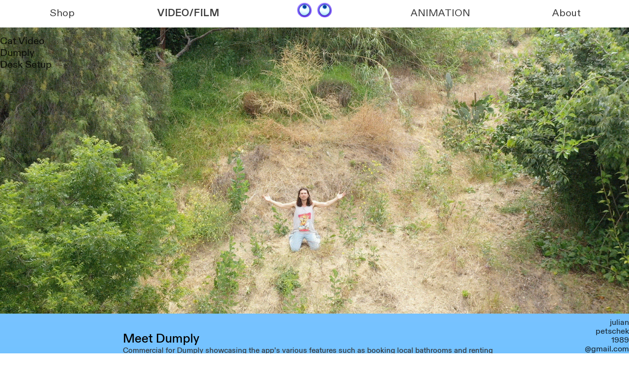

--- FILE ---
content_type: text/html; charset=UTF-8
request_url: https://julianpetschek.com/VIDEOS
body_size: 44949
content:
<!DOCTYPE html>
<!-- 

        Running on cargo.site

-->
<html lang="en" data-predefined-style="true" data-css-presets="true" data-css-preset data-typography-preset>
	<head>
<script>
				var __cargo_context__ = 'live';
				var __cargo_js_ver__ = 'c=3451682563';
				var __cargo_maint__ = false;
				
				
			</script>
					<meta http-equiv="X-UA-Compatible" content="IE=edge,chrome=1">
		<meta http-equiv="Content-Type" content="text/html; charset=utf-8">
		<meta name="viewport" content="initial-scale=1.0, maximum-scale=1.0, user-scalable=no">
		
			<meta name="robots" content="index,follow">
		<title>VIDEOS — Julian Petschek</title>
		<meta name="description" content="Cargo">
		
		<link rel="preconnect" href="https://static.cargo.site" crossorigin>
		<link rel="preconnect" href="https://freight.cargo.site" crossorigin>
				<link rel="preconnect" href="https://type.cargo.site" crossorigin>

		<!--<link rel="preload" href="https://static.cargo.site/assets/social/IconFont-Regular-0.9.3.woff2" as="font" type="font/woff" crossorigin>-->

		

		<link href="https://freight.cargo.site/t/original/i/df2c3522915bac0e10d609a1966c1b47965b355583d48fba9bca29c0ef9a9c5a/favicon.ico" rel="shortcut icon">
		<link href="https://julianpetschek.com/rss" rel="alternate" type="application/rss+xml" title="Julian Petschek feed">

		<link href="https://julianpetschek.com/stylesheet?c=3451682563&1695708585" id="member_stylesheet" rel="stylesheet" type="text/css" />
<style id="">@font-face{font-family:Icons;src:url(https://static.cargo.site/assets/social/IconFont-Regular-0.9.3.woff2);unicode-range:U+E000-E15C,U+F0000,U+FE0E}@font-face{font-family:Icons;src:url(https://static.cargo.site/assets/social/IconFont-Regular-0.9.3.woff2);font-weight:240;unicode-range:U+E000-E15C,U+F0000,U+FE0E}@font-face{font-family:Icons;src:url(https://static.cargo.site/assets/social/IconFont-Regular-0.9.3.woff2);unicode-range:U+E000-E15C,U+F0000,U+FE0E;font-weight:400}@font-face{font-family:Icons;src:url(https://static.cargo.site/assets/social/IconFont-Regular-0.9.3.woff2);unicode-range:U+E000-E15C,U+F0000,U+FE0E;font-weight:600}@font-face{font-family:Icons;src:url(https://static.cargo.site/assets/social/IconFont-Regular-0.9.3.woff2);unicode-range:U+E000-E15C,U+F0000,U+FE0E;font-weight:800}@font-face{font-family:Icons;src:url(https://static.cargo.site/assets/social/IconFont-Regular-0.9.3.woff2);unicode-range:U+E000-E15C,U+F0000,U+FE0E;font-style:italic}@font-face{font-family:Icons;src:url(https://static.cargo.site/assets/social/IconFont-Regular-0.9.3.woff2);unicode-range:U+E000-E15C,U+F0000,U+FE0E;font-weight:200;font-style:italic}@font-face{font-family:Icons;src:url(https://static.cargo.site/assets/social/IconFont-Regular-0.9.3.woff2);unicode-range:U+E000-E15C,U+F0000,U+FE0E;font-weight:400;font-style:italic}@font-face{font-family:Icons;src:url(https://static.cargo.site/assets/social/IconFont-Regular-0.9.3.woff2);unicode-range:U+E000-E15C,U+F0000,U+FE0E;font-weight:600;font-style:italic}@font-face{font-family:Icons;src:url(https://static.cargo.site/assets/social/IconFont-Regular-0.9.3.woff2);unicode-range:U+E000-E15C,U+F0000,U+FE0E;font-weight:800;font-style:italic}body.iconfont-loading,body.iconfont-loading *{color:transparent!important}body{-moz-osx-font-smoothing:grayscale;-webkit-font-smoothing:antialiased;-webkit-text-size-adjust:none}body.no-scroll{overflow:hidden}/*!
 * Content
 */.page{word-wrap:break-word}:focus{outline:0}.pointer-events-none{pointer-events:none}.pointer-events-auto{pointer-events:auto}.pointer-events-none .page_content .audio-player,.pointer-events-none .page_content .shop_product,.pointer-events-none .page_content a,.pointer-events-none .page_content audio,.pointer-events-none .page_content button,.pointer-events-none .page_content details,.pointer-events-none .page_content iframe,.pointer-events-none .page_content img,.pointer-events-none .page_content input,.pointer-events-none .page_content video{pointer-events:auto}.pointer-events-none .page_content *>a,.pointer-events-none .page_content>a{position:relative}s *{text-transform:inherit}#toolset{position:fixed;bottom:10px;right:10px;z-index:8}.mobile #toolset,.template_site_inframe #toolset{display:none}#toolset a{display:block;height:24px;width:24px;margin:0;padding:0;text-decoration:none;background:rgba(0,0,0,.2)}#toolset a:hover{background:rgba(0,0,0,.8)}[data-adminview] #toolset a,[data-adminview] #toolset_admin a{background:rgba(0,0,0,.04);pointer-events:none;cursor:default}#toolset_admin a:active{background:rgba(0,0,0,.7)}#toolset_admin a svg>*{transform:scale(1.1) translate(0,-.5px);transform-origin:50% 50%}#toolset_admin a svg{pointer-events:none;width:100%!important;height:auto!important}#following-container{overflow:auto;-webkit-overflow-scrolling:touch}#following-container iframe{height:100%;width:100%;position:absolute;top:0;left:0;right:0;bottom:0}:root{--following-width:-400px;--following-animation-duration:450ms}@keyframes following-open{0%{transform:translateX(0)}100%{transform:translateX(var(--following-width))}}@keyframes following-open-inverse{0%{transform:translateX(0)}100%{transform:translateX(calc(-1 * var(--following-width)))}}@keyframes following-close{0%{transform:translateX(var(--following-width))}100%{transform:translateX(0)}}@keyframes following-close-inverse{0%{transform:translateX(calc(-1 * var(--following-width)))}100%{transform:translateX(0)}}body.animate-left{animation:following-open var(--following-animation-duration);animation-fill-mode:both;animation-timing-function:cubic-bezier(.24,1,.29,1)}#following-container.animate-left{animation:following-close-inverse var(--following-animation-duration);animation-fill-mode:both;animation-timing-function:cubic-bezier(.24,1,.29,1)}#following-container.animate-left #following-frame{animation:following-close var(--following-animation-duration);animation-fill-mode:both;animation-timing-function:cubic-bezier(.24,1,.29,1)}body.animate-right{animation:following-close var(--following-animation-duration);animation-fill-mode:both;animation-timing-function:cubic-bezier(.24,1,.29,1)}#following-container.animate-right{animation:following-open-inverse var(--following-animation-duration);animation-fill-mode:both;animation-timing-function:cubic-bezier(.24,1,.29,1)}#following-container.animate-right #following-frame{animation:following-open var(--following-animation-duration);animation-fill-mode:both;animation-timing-function:cubic-bezier(.24,1,.29,1)}.slick-slider{position:relative;display:block;-moz-box-sizing:border-box;box-sizing:border-box;-webkit-user-select:none;-moz-user-select:none;-ms-user-select:none;user-select:none;-webkit-touch-callout:none;-khtml-user-select:none;-ms-touch-action:pan-y;touch-action:pan-y;-webkit-tap-highlight-color:transparent}.slick-list{position:relative;display:block;overflow:hidden;margin:0;padding:0}.slick-list:focus{outline:0}.slick-list.dragging{cursor:pointer;cursor:hand}.slick-slider .slick-list,.slick-slider .slick-track{transform:translate3d(0,0,0);will-change:transform}.slick-track{position:relative;top:0;left:0;display:block}.slick-track:after,.slick-track:before{display:table;content:'';width:1px;height:1px;margin-top:-1px;margin-left:-1px}.slick-track:after{clear:both}.slick-loading .slick-track{visibility:hidden}.slick-slide{display:none;float:left;height:100%;min-height:1px}[dir=rtl] .slick-slide{float:right}.content .slick-slide img{display:inline-block}.content .slick-slide img:not(.image-zoom){cursor:pointer}.content .scrub .slick-list,.content .scrub .slick-slide img:not(.image-zoom){cursor:ew-resize}body.slideshow-scrub-dragging *{cursor:ew-resize!important}.content .slick-slide img:not([src]),.content .slick-slide img[src='']{width:100%;height:auto}.slick-slide.slick-loading img{display:none}.slick-slide.dragging img{pointer-events:none}.slick-initialized .slick-slide{display:block}.slick-loading .slick-slide{visibility:hidden}.slick-vertical .slick-slide{display:block;height:auto;border:1px solid transparent}.slick-arrow.slick-hidden{display:none}.slick-arrow{position:absolute;z-index:9;width:0;top:0;height:100%;cursor:pointer;will-change:opacity;-webkit-transition:opacity 333ms cubic-bezier(.4,0,.22,1);transition:opacity 333ms cubic-bezier(.4,0,.22,1)}.slick-arrow.hidden{opacity:0}.slick-arrow svg{position:absolute;width:36px;height:36px;top:0;left:0;right:0;bottom:0;margin:auto;transform:translate(.25px,.25px)}.slick-arrow svg.right-arrow{transform:translate(.25px,.25px) scaleX(-1)}.slick-arrow svg:active{opacity:.75}.slick-arrow svg .arrow-shape{fill:none!important;stroke:#fff;stroke-linecap:square}.slick-arrow svg .arrow-outline{fill:none!important;stroke-width:2.5px;stroke:rgba(0,0,0,.6);stroke-linecap:square}.slick-arrow.slick-next{right:0;text-align:right}.slick-next svg,.wallpaper-navigation .slick-next svg{margin-right:10px}.mobile .slick-next svg{margin-right:10px}.slick-arrow.slick-prev{text-align:left}.slick-prev svg,.wallpaper-navigation .slick-prev svg{margin-left:10px}.mobile .slick-prev svg{margin-left:10px}.loading_animation{display:none;vertical-align:middle;z-index:15;line-height:0;pointer-events:none;border-radius:100%}.loading_animation.hidden{display:none}.loading_animation.pulsing{opacity:0;display:inline-block;animation-delay:.1s;-webkit-animation-delay:.1s;-moz-animation-delay:.1s;animation-duration:12s;animation-iteration-count:infinite;animation:fade-pulse-in .5s ease-in-out;-moz-animation:fade-pulse-in .5s ease-in-out;-webkit-animation:fade-pulse-in .5s ease-in-out;-webkit-animation-fill-mode:forwards;-moz-animation-fill-mode:forwards;animation-fill-mode:forwards}.loading_animation.pulsing.no-delay{animation-delay:0s;-webkit-animation-delay:0s;-moz-animation-delay:0s}.loading_animation div{border-radius:100%}.loading_animation div svg{max-width:100%;height:auto}.loading_animation div,.loading_animation div svg{width:20px;height:20px}.loading_animation.full-width svg{width:100%;height:auto}.loading_animation.full-width.big svg{width:100px;height:100px}.loading_animation div svg>*{fill:#ccc}.loading_animation div{-webkit-animation:spin-loading 12s ease-out;-webkit-animation-iteration-count:infinite;-moz-animation:spin-loading 12s ease-out;-moz-animation-iteration-count:infinite;animation:spin-loading 12s ease-out;animation-iteration-count:infinite}.loading_animation.hidden{display:none}[data-backdrop] .loading_animation{position:absolute;top:15px;left:15px;z-index:99}.loading_animation.position-absolute.middle{top:calc(50% - 10px);left:calc(50% - 10px)}.loading_animation.position-absolute.topleft{top:0;left:0}.loading_animation.position-absolute.middleright{top:calc(50% - 10px);right:1rem}.loading_animation.position-absolute.middleleft{top:calc(50% - 10px);left:1rem}.loading_animation.gray div svg>*{fill:#999}.loading_animation.gray-dark div svg>*{fill:#666}.loading_animation.gray-darker div svg>*{fill:#555}.loading_animation.gray-light div svg>*{fill:#ccc}.loading_animation.white div svg>*{fill:rgba(255,255,255,.85)}.loading_animation.blue div svg>*{fill:#698fff}.loading_animation.inline{display:inline-block;margin-bottom:.5ex}.loading_animation.inline.left{margin-right:.5ex}@-webkit-keyframes fade-pulse-in{0%{opacity:0}50%{opacity:.5}100%{opacity:1}}@-moz-keyframes fade-pulse-in{0%{opacity:0}50%{opacity:.5}100%{opacity:1}}@keyframes fade-pulse-in{0%{opacity:0}50%{opacity:.5}100%{opacity:1}}@-webkit-keyframes pulsate{0%{opacity:1}50%{opacity:0}100%{opacity:1}}@-moz-keyframes pulsate{0%{opacity:1}50%{opacity:0}100%{opacity:1}}@keyframes pulsate{0%{opacity:1}50%{opacity:0}100%{opacity:1}}@-webkit-keyframes spin-loading{0%{transform:rotate(0)}9%{transform:rotate(1050deg)}18%{transform:rotate(-1090deg)}20%{transform:rotate(-1080deg)}23%{transform:rotate(-1080deg)}28%{transform:rotate(-1095deg)}29%{transform:rotate(-1065deg)}34%{transform:rotate(-1080deg)}35%{transform:rotate(-1050deg)}40%{transform:rotate(-1065deg)}41%{transform:rotate(-1035deg)}44%{transform:rotate(-1035deg)}47%{transform:rotate(-2160deg)}50%{transform:rotate(-2160deg)}56%{transform:rotate(45deg)}60%{transform:rotate(45deg)}80%{transform:rotate(6120deg)}100%{transform:rotate(0)}}@keyframes spin-loading{0%{transform:rotate(0)}9%{transform:rotate(1050deg)}18%{transform:rotate(-1090deg)}20%{transform:rotate(-1080deg)}23%{transform:rotate(-1080deg)}28%{transform:rotate(-1095deg)}29%{transform:rotate(-1065deg)}34%{transform:rotate(-1080deg)}35%{transform:rotate(-1050deg)}40%{transform:rotate(-1065deg)}41%{transform:rotate(-1035deg)}44%{transform:rotate(-1035deg)}47%{transform:rotate(-2160deg)}50%{transform:rotate(-2160deg)}56%{transform:rotate(45deg)}60%{transform:rotate(45deg)}80%{transform:rotate(6120deg)}100%{transform:rotate(0)}}[grid-row]{align-items:flex-start;box-sizing:border-box;display:-webkit-box;display:-webkit-flex;display:-ms-flexbox;display:flex;-webkit-flex-wrap:wrap;-ms-flex-wrap:wrap;flex-wrap:wrap}[grid-col]{box-sizing:border-box}[grid-row] [grid-col].empty:after{content:"\0000A0";cursor:text}body.mobile[data-adminview=content-editproject] [grid-row] [grid-col].empty:after{display:none}[grid-col=auto]{-webkit-box-flex:1;-webkit-flex:1;-ms-flex:1;flex:1}[grid-col=x12]{width:100%}[grid-col=x11]{width:50%}[grid-col=x10]{width:33.33%}[grid-col=x9]{width:25%}[grid-col=x8]{width:20%}[grid-col=x7]{width:16.666666667%}[grid-col=x6]{width:14.285714286%}[grid-col=x5]{width:12.5%}[grid-col=x4]{width:11.111111111%}[grid-col=x3]{width:10%}[grid-col=x2]{width:9.090909091%}[grid-col=x1]{width:8.333333333%}[grid-col="1"]{width:8.33333%}[grid-col="2"]{width:16.66667%}[grid-col="3"]{width:25%}[grid-col="4"]{width:33.33333%}[grid-col="5"]{width:41.66667%}[grid-col="6"]{width:50%}[grid-col="7"]{width:58.33333%}[grid-col="8"]{width:66.66667%}[grid-col="9"]{width:75%}[grid-col="10"]{width:83.33333%}[grid-col="11"]{width:91.66667%}[grid-col="12"]{width:100%}body.mobile [grid-responsive] [grid-col]{width:100%;-webkit-box-flex:none;-webkit-flex:none;-ms-flex:none;flex:none}[data-ce-host=true][contenteditable=true] [grid-pad]{pointer-events:none}[data-ce-host=true][contenteditable=true] [grid-pad]>*{pointer-events:auto}[grid-pad="0"]{padding:0}[grid-pad="0.25"]{padding:.125rem}[grid-pad="0.5"]{padding:.25rem}[grid-pad="0.75"]{padding:.375rem}[grid-pad="1"]{padding:.5rem}[grid-pad="1.25"]{padding:.625rem}[grid-pad="1.5"]{padding:.75rem}[grid-pad="1.75"]{padding:.875rem}[grid-pad="2"]{padding:1rem}[grid-pad="2.5"]{padding:1.25rem}[grid-pad="3"]{padding:1.5rem}[grid-pad="3.5"]{padding:1.75rem}[grid-pad="4"]{padding:2rem}[grid-pad="5"]{padding:2.5rem}[grid-pad="6"]{padding:3rem}[grid-pad="7"]{padding:3.5rem}[grid-pad="8"]{padding:4rem}[grid-pad="9"]{padding:4.5rem}[grid-pad="10"]{padding:5rem}[grid-gutter="0"]{margin:0}[grid-gutter="0.5"]{margin:-.25rem}[grid-gutter="1"]{margin:-.5rem}[grid-gutter="1.5"]{margin:-.75rem}[grid-gutter="2"]{margin:-1rem}[grid-gutter="2.5"]{margin:-1.25rem}[grid-gutter="3"]{margin:-1.5rem}[grid-gutter="3.5"]{margin:-1.75rem}[grid-gutter="4"]{margin:-2rem}[grid-gutter="5"]{margin:-2.5rem}[grid-gutter="6"]{margin:-3rem}[grid-gutter="7"]{margin:-3.5rem}[grid-gutter="8"]{margin:-4rem}[grid-gutter="10"]{margin:-5rem}[grid-gutter="12"]{margin:-6rem}[grid-gutter="14"]{margin:-7rem}[grid-gutter="16"]{margin:-8rem}[grid-gutter="18"]{margin:-9rem}[grid-gutter="20"]{margin:-10rem}small{max-width:100%;text-decoration:inherit}img:not([src]),img[src='']{outline:1px solid rgba(177,177,177,.4);outline-offset:-1px;content:url([data-uri])}img.image-zoom{cursor:-webkit-zoom-in;cursor:-moz-zoom-in;cursor:zoom-in}#imprimatur{color:#333;font-size:10px;font-family:-apple-system,BlinkMacSystemFont,"Segoe UI",Roboto,Oxygen,Ubuntu,Cantarell,"Open Sans","Helvetica Neue",sans-serif,"Sans Serif",Icons;/*!System*/position:fixed;opacity:.3;right:-28px;bottom:160px;transform:rotate(270deg);-ms-transform:rotate(270deg);-webkit-transform:rotate(270deg);z-index:8;text-transform:uppercase;color:#999;opacity:.5;padding-bottom:2px;text-decoration:none}.mobile #imprimatur{display:none}bodycopy cargo-link a{font-family:-apple-system,BlinkMacSystemFont,"Segoe UI",Roboto,Oxygen,Ubuntu,Cantarell,"Open Sans","Helvetica Neue",sans-serif,"Sans Serif",Icons;/*!System*/font-size:12px;font-style:normal;font-weight:400;transform:rotate(270deg);text-decoration:none;position:fixed!important;right:-27px;bottom:100px;text-decoration:none;letter-spacing:normal;background:0 0;border:0;border-bottom:0;outline:0}/*! PhotoSwipe Default UI CSS by Dmitry Semenov | photoswipe.com | MIT license */.pswp--has_mouse .pswp__button--arrow--left,.pswp--has_mouse .pswp__button--arrow--right,.pswp__ui{visibility:visible}.pswp--minimal--dark .pswp__top-bar,.pswp__button{background:0 0}.pswp,.pswp__bg,.pswp__container,.pswp__img--placeholder,.pswp__zoom-wrap,.quick-view-navigation{-webkit-backface-visibility:hidden}.pswp__button{cursor:pointer;opacity:1;-webkit-appearance:none;transition:opacity .2s;-webkit-box-shadow:none;box-shadow:none}.pswp__button-close>svg{top:10px;right:10px;margin-left:auto}.pswp--touch .quick-view-navigation{display:none}.pswp__ui{-webkit-font-smoothing:auto;opacity:1;z-index:1550}.quick-view-navigation{will-change:opacity;-webkit-transition:opacity 333ms cubic-bezier(.4,0,.22,1);transition:opacity 333ms cubic-bezier(.4,0,.22,1)}.quick-view-navigation .pswp__group .pswp__button{pointer-events:auto}.pswp__button>svg{position:absolute;width:36px;height:36px}.quick-view-navigation .pswp__group:active svg{opacity:.75}.pswp__button svg .shape-shape{fill:#fff}.pswp__button svg .shape-outline{fill:#000}.pswp__button-prev>svg{top:0;bottom:0;left:10px;margin:auto}.pswp__button-next>svg{top:0;bottom:0;right:10px;margin:auto}.quick-view-navigation .pswp__group .pswp__button-prev{position:absolute;left:0;top:0;width:0;height:100%}.quick-view-navigation .pswp__group .pswp__button-next{position:absolute;right:0;top:0;width:0;height:100%}.quick-view-navigation .close-button,.quick-view-navigation .left-arrow,.quick-view-navigation .right-arrow{transform:translate(.25px,.25px)}.quick-view-navigation .right-arrow{transform:translate(.25px,.25px) scaleX(-1)}.pswp__button svg .shape-outline{fill:transparent!important;stroke:#000;stroke-width:2.5px;stroke-linecap:square}.pswp__button svg .shape-shape{fill:transparent!important;stroke:#fff;stroke-width:1.5px;stroke-linecap:square}.pswp__bg,.pswp__scroll-wrap,.pswp__zoom-wrap{width:100%;position:absolute}.quick-view-navigation .pswp__group .pswp__button-close{margin:0}.pswp__container,.pswp__item,.pswp__zoom-wrap{right:0;bottom:0;top:0;position:absolute;left:0}.pswp__ui--hidden .pswp__button{opacity:.001}.pswp__ui--hidden .pswp__button,.pswp__ui--hidden .pswp__button *{pointer-events:none}.pswp .pswp__ui.pswp__ui--displaynone{display:none}.pswp__element--disabled{display:none!important}/*! PhotoSwipe main CSS by Dmitry Semenov | photoswipe.com | MIT license */.pswp{position:fixed;display:none;height:100%;width:100%;top:0;left:0;right:0;bottom:0;margin:auto;-ms-touch-action:none;touch-action:none;z-index:9999999;-webkit-text-size-adjust:100%;line-height:initial;letter-spacing:initial;outline:0}.pswp img{max-width:none}.pswp--zoom-disabled .pswp__img{cursor:default!important}.pswp--animate_opacity{opacity:.001;will-change:opacity;-webkit-transition:opacity 333ms cubic-bezier(.4,0,.22,1);transition:opacity 333ms cubic-bezier(.4,0,.22,1)}.pswp--open{display:block}.pswp--zoom-allowed .pswp__img{cursor:-webkit-zoom-in;cursor:-moz-zoom-in;cursor:zoom-in}.pswp--zoomed-in .pswp__img{cursor:-webkit-grab;cursor:-moz-grab;cursor:grab}.pswp--dragging .pswp__img{cursor:-webkit-grabbing;cursor:-moz-grabbing;cursor:grabbing}.pswp__bg{left:0;top:0;height:100%;opacity:0;transform:translateZ(0);will-change:opacity}.pswp__scroll-wrap{left:0;top:0;height:100%}.pswp__container,.pswp__zoom-wrap{-ms-touch-action:none;touch-action:none}.pswp__container,.pswp__img{-webkit-user-select:none;-moz-user-select:none;-ms-user-select:none;user-select:none;-webkit-tap-highlight-color:transparent;-webkit-touch-callout:none}.pswp__zoom-wrap{-webkit-transform-origin:left top;-ms-transform-origin:left top;transform-origin:left top;-webkit-transition:-webkit-transform 222ms cubic-bezier(.4,0,.22,1);transition:transform 222ms cubic-bezier(.4,0,.22,1)}.pswp__bg{-webkit-transition:opacity 222ms cubic-bezier(.4,0,.22,1);transition:opacity 222ms cubic-bezier(.4,0,.22,1)}.pswp--animated-in .pswp__bg,.pswp--animated-in .pswp__zoom-wrap{-webkit-transition:none;transition:none}.pswp--hide-overflow .pswp__scroll-wrap,.pswp--hide-overflow.pswp{overflow:hidden}.pswp__img{position:absolute;width:auto;height:auto;top:0;left:0}.pswp__img--placeholder--blank{background:#222}.pswp--ie .pswp__img{width:100%!important;height:auto!important;left:0;top:0}.pswp__ui--idle{opacity:0}.pswp__error-msg{position:absolute;left:0;top:50%;width:100%;text-align:center;font-size:14px;line-height:16px;margin-top:-8px;color:#ccc}.pswp__error-msg a{color:#ccc;text-decoration:underline}.pswp__error-msg{font-family:-apple-system,BlinkMacSystemFont,"Segoe UI",Roboto,Oxygen,Ubuntu,Cantarell,"Open Sans","Helvetica Neue",sans-serif}.quick-view.mouse-down .iframe-item{pointer-events:none!important}.quick-view-caption-positioner{pointer-events:none;width:100%;height:100%}.quick-view-caption-wrapper{margin:auto;position:absolute;bottom:0;left:0;right:0}.quick-view-horizontal-align-left .quick-view-caption-wrapper{margin-left:0}.quick-view-horizontal-align-right .quick-view-caption-wrapper{margin-right:0}[data-quick-view-caption]{transition:.1s opacity ease-in-out;position:absolute;bottom:0;left:0;right:0}.quick-view-horizontal-align-left [data-quick-view-caption]{text-align:left}.quick-view-horizontal-align-right [data-quick-view-caption]{text-align:right}.quick-view-caption{transition:.1s opacity ease-in-out}.quick-view-caption>*{display:inline-block}.quick-view-caption *{pointer-events:auto}.quick-view-caption.hidden{opacity:0}.shop_product .dropdown_wrapper{flex:0 0 100%;position:relative}.shop_product select{appearance:none;-moz-appearance:none;-webkit-appearance:none;outline:0;-webkit-font-smoothing:antialiased;-moz-osx-font-smoothing:grayscale;cursor:pointer;border-radius:0;white-space:nowrap;overflow:hidden!important;text-overflow:ellipsis}.shop_product select.dropdown::-ms-expand{display:none}.shop_product a{cursor:pointer;border-bottom:none;text-decoration:none}.shop_product a.out-of-stock{pointer-events:none}body.audio-player-dragging *{cursor:ew-resize!important}.audio-player{display:inline-flex;flex:1 0 calc(100% - 2px);width:calc(100% - 2px)}.audio-player .button{height:100%;flex:0 0 3.3rem;display:flex}.audio-player .separator{left:3.3rem;height:100%}.audio-player .buffer{width:0%;height:100%;transition:left .3s linear,width .3s linear}.audio-player.seeking .buffer{transition:left 0s,width 0s}.audio-player.seeking{user-select:none;-webkit-user-select:none;cursor:ew-resize}.audio-player.seeking *{user-select:none;-webkit-user-select:none;cursor:ew-resize}.audio-player .bar{overflow:hidden;display:flex;justify-content:space-between;align-content:center;flex-grow:1}.audio-player .progress{width:0%;height:100%;transition:width .3s linear}.audio-player.seeking .progress{transition:width 0s}.audio-player .pause,.audio-player .play{cursor:pointer;height:100%}.audio-player .note-icon{margin:auto 0;order:2;flex:0 1 auto}.audio-player .title{white-space:nowrap;overflow:hidden;text-overflow:ellipsis;pointer-events:none;user-select:none;padding:.5rem 0 .5rem 1rem;margin:auto auto auto 0;flex:0 3 auto;min-width:0;width:100%}.audio-player .total-time{flex:0 1 auto;margin:auto 0}.audio-player .current-time,.audio-player .play-text{flex:0 1 auto;margin:auto 0}.audio-player .stream-anim{user-select:none;margin:auto auto auto 0}.audio-player .stream-anim span{display:inline-block}.audio-player .buffer,.audio-player .current-time,.audio-player .note-svg,.audio-player .play-text,.audio-player .separator,.audio-player .total-time{user-select:none;pointer-events:none}.audio-player .buffer,.audio-player .play-text,.audio-player .progress{position:absolute}.audio-player,.audio-player .bar,.audio-player .button,.audio-player .current-time,.audio-player .note-icon,.audio-player .pause,.audio-player .play,.audio-player .total-time{position:relative}body.mobile .audio-player,body.mobile .audio-player *{-webkit-touch-callout:none}#standalone-admin-frame{border:0;width:400px;position:absolute;right:0;top:0;height:100vh;z-index:99}body[standalone-admin=true] #standalone-admin-frame{transform:translate(0,0)}body[standalone-admin=true] .main_container{width:calc(100% - 400px)}body[standalone-admin=false] #standalone-admin-frame{transform:translate(100%,0)}body[standalone-admin=false] .main_container{width:100%}.toggle_standaloneAdmin{position:fixed;top:0;right:400px;height:40px;width:40px;z-index:999;cursor:pointer;background-color:rgba(0,0,0,.4)}.toggle_standaloneAdmin:active{opacity:.7}body[standalone-admin=false] .toggle_standaloneAdmin{right:0}.toggle_standaloneAdmin *{color:#fff;fill:#fff}.toggle_standaloneAdmin svg{padding:6px;width:100%;height:100%;opacity:.85}body[standalone-admin=false] .toggle_standaloneAdmin #close,body[standalone-admin=true] .toggle_standaloneAdmin #backdropsettings{display:none}.toggle_standaloneAdmin>div{width:100%;height:100%}#admin_toggle_button{position:fixed;top:50%;transform:translate(0,-50%);right:400px;height:36px;width:12px;z-index:999;cursor:pointer;background-color:rgba(0,0,0,.09);padding-left:2px;margin-right:5px}#admin_toggle_button .bar{content:'';background:rgba(0,0,0,.09);position:fixed;width:5px;bottom:0;top:0;z-index:10}#admin_toggle_button:active{background:rgba(0,0,0,.065)}#admin_toggle_button *{color:#fff;fill:#fff}#admin_toggle_button svg{padding:0;width:16px;height:36px;margin-left:1px;opacity:1}#admin_toggle_button svg *{fill:#fff;opacity:1}#admin_toggle_button[data-state=closed] .toggle_admin_close{display:none}#admin_toggle_button[data-state=closed],#admin_toggle_button[data-state=closed] .toggle_admin_open{width:20px;cursor:pointer;margin:0}#admin_toggle_button[data-state=closed] svg{margin-left:2px}#admin_toggle_button[data-state=open] .toggle_admin_open{display:none}select,select *{text-rendering:auto!important}b b{font-weight:inherit}*{-webkit-box-sizing:border-box;-moz-box-sizing:border-box;box-sizing:border-box}customhtml>*{position:relative;z-index:10}body,html{min-height:100vh;margin:0;padding:0}html{touch-action:manipulation;position:relative;background-color:#fff}.main_container{min-height:100vh;width:100%;overflow:hidden}.container{display:-webkit-box;display:-webkit-flex;display:-moz-box;display:-ms-flexbox;display:flex;-webkit-flex-wrap:wrap;-moz-flex-wrap:wrap;-ms-flex-wrap:wrap;flex-wrap:wrap;max-width:100%;width:100%;overflow:visible}.container{align-items:flex-start;-webkit-align-items:flex-start}.page{z-index:2}.page ul li>text-limit{display:block}.content,.content_container,.pinned{-webkit-flex:1 0 auto;-moz-flex:1 0 auto;-ms-flex:1 0 auto;flex:1 0 auto;max-width:100%}.content_container{width:100%}.content_container.full_height{min-height:100vh}.page_background{position:absolute;top:0;left:0;width:100%;height:100%}.page_container{position:relative;overflow:visible;width:100%}.backdrop{position:absolute;top:0;z-index:1;width:100%;height:100%;max-height:100vh}.backdrop>div{position:absolute;top:0;left:0;width:100%;height:100%;-webkit-backface-visibility:hidden;backface-visibility:hidden;transform:translate3d(0,0,0);contain:strict}[data-backdrop].backdrop>div[data-overflowing]{max-height:100vh;position:absolute;top:0;left:0}body.mobile [split-responsive]{display:flex;flex-direction:column}body.mobile [split-responsive] .container{width:100%;order:2}body.mobile [split-responsive] .backdrop{position:relative;height:50vh;width:100%;order:1}body.mobile [split-responsive] [data-auxiliary].backdrop{position:absolute;height:50vh;width:100%;order:1}.page{position:relative;z-index:2}img[data-align=left]{float:left}img[data-align=right]{float:right}[data-rotation]{transform-origin:center center}.content .page_content:not([contenteditable=true]) [data-draggable]{pointer-events:auto!important;backface-visibility:hidden}.preserve-3d{-moz-transform-style:preserve-3d;transform-style:preserve-3d}.content .page_content:not([contenteditable=true]) [data-draggable] iframe{pointer-events:none!important}.dragging-active iframe{pointer-events:none!important}.content .page_content:not([contenteditable=true]) [data-draggable]:active{opacity:1}.content .scroll-transition-fade{transition:transform 1s ease-in-out,opacity .8s ease-in-out}.content .scroll-transition-fade.below-viewport{opacity:0;transform:translateY(40px)}.mobile.full_width .page_container:not([split-layout]) .container_width{width:100%}[data-view=pinned_bottom] .bottom_pin_invisibility{visibility:hidden}.pinned{position:relative;width:100%}.pinned .page_container.accommodate:not(.fixed):not(.overlay){z-index:2}.pinned .page_container.overlay{position:absolute;z-index:4}.pinned .page_container.overlay.fixed{position:fixed}.pinned .page_container.overlay.fixed .page{max-height:100vh;-webkit-overflow-scrolling:touch}.pinned .page_container.overlay.fixed .page.allow-scroll{overflow-y:auto;overflow-x:hidden}.pinned .page_container.overlay.fixed .page.allow-scroll{align-items:flex-start;-webkit-align-items:flex-start}.pinned .page_container .page.allow-scroll::-webkit-scrollbar{width:0;background:0 0;display:none}.pinned.pinned_top .page_container.overlay{left:0;top:0}.pinned.pinned_bottom .page_container.overlay{left:0;bottom:0}div[data-container=set]:empty{margin-top:1px}.thumbnails{position:relative;z-index:1}[thumbnails=grid]{align-items:baseline}[thumbnails=justify] .thumbnail{box-sizing:content-box}[thumbnails][data-padding-zero] .thumbnail{margin-bottom:-1px}[thumbnails=montessori] .thumbnail{pointer-events:auto;position:absolute}[thumbnails] .thumbnail>a{display:block;text-decoration:none}[thumbnails=montessori]{height:0}[thumbnails][data-resizing],[thumbnails][data-resizing] *{cursor:nwse-resize}[thumbnails] .thumbnail .resize-handle{cursor:nwse-resize;width:26px;height:26px;padding:5px;position:absolute;opacity:.75;right:-1px;bottom:-1px;z-index:100}[thumbnails][data-resizing] .resize-handle{display:none}[thumbnails] .thumbnail .resize-handle svg{position:absolute;top:0;left:0}[thumbnails] .thumbnail .resize-handle:hover{opacity:1}[data-can-move].thumbnail .resize-handle svg .resize_path_outline{fill:#fff}[data-can-move].thumbnail .resize-handle svg .resize_path{fill:#000}[thumbnails=montessori] .thumbnail_sizer{height:0;width:100%;position:relative;padding-bottom:100%;pointer-events:none}[thumbnails] .thumbnail img{display:block;min-height:3px;margin-bottom:0}[thumbnails] .thumbnail img:not([src]),img[src=""]{margin:0!important;width:100%;min-height:3px;height:100%!important;position:absolute}[aspect-ratio="1x1"].thumb_image{height:0;padding-bottom:100%;overflow:hidden}[aspect-ratio="4x3"].thumb_image{height:0;padding-bottom:75%;overflow:hidden}[aspect-ratio="16x9"].thumb_image{height:0;padding-bottom:56.25%;overflow:hidden}[thumbnails] .thumb_image{width:100%;position:relative}[thumbnails][thumbnail-vertical-align=top]{align-items:flex-start}[thumbnails][thumbnail-vertical-align=middle]{align-items:center}[thumbnails][thumbnail-vertical-align=bottom]{align-items:baseline}[thumbnails][thumbnail-horizontal-align=left]{justify-content:flex-start}[thumbnails][thumbnail-horizontal-align=middle]{justify-content:center}[thumbnails][thumbnail-horizontal-align=right]{justify-content:flex-end}.thumb_image.default_image>svg{position:absolute;top:0;left:0;bottom:0;right:0;width:100%;height:100%}.thumb_image.default_image{outline:1px solid #ccc;outline-offset:-1px;position:relative}.mobile.full_width [data-view=Thumbnail] .thumbnails_width{width:100%}.content [data-draggable] a:active,.content [data-draggable] img:active{opacity:initial}.content .draggable-dragging{opacity:initial}[data-draggable].draggable_visible{visibility:visible}[data-draggable].draggable_hidden{visibility:hidden}.gallery_card [data-draggable],.marquee [data-draggable]{visibility:inherit}[data-draggable]{visibility:visible;background-color:rgba(0,0,0,.003)}#site_menu_panel_container .image-gallery:not(.initialized){height:0;padding-bottom:100%;min-height:initial}.image-gallery:not(.initialized){min-height:100vh;visibility:hidden;width:100%}.image-gallery .gallery_card img{display:block;width:100%;height:auto}.image-gallery .gallery_card{transform-origin:center}.image-gallery .gallery_card.dragging{opacity:.1;transform:initial!important}.image-gallery:not([image-gallery=slideshow]) .gallery_card iframe:only-child,.image-gallery:not([image-gallery=slideshow]) .gallery_card video:only-child{width:100%;height:100%;top:0;left:0;position:absolute}.image-gallery[image-gallery=slideshow] .gallery_card video[muted][autoplay]:not([controls]),.image-gallery[image-gallery=slideshow] .gallery_card video[muted][data-autoplay]:not([controls]){pointer-events:none}.image-gallery [image-gallery-pad="0"] video:only-child{object-fit:cover;height:calc(100% + 1px)}div.image-gallery>a,div.image-gallery>iframe,div.image-gallery>img,div.image-gallery>video{display:none}[image-gallery-row]{align-items:flex-start;box-sizing:border-box;display:-webkit-box;display:-webkit-flex;display:-ms-flexbox;display:flex;-webkit-flex-wrap:wrap;-ms-flex-wrap:wrap;flex-wrap:wrap}.image-gallery .gallery_card_image{width:100%;position:relative}[data-predefined-style=true] .image-gallery a.gallery_card{display:block;border:none}[image-gallery-col]{box-sizing:border-box}[image-gallery-col=x12]{width:100%}[image-gallery-col=x11]{width:50%}[image-gallery-col=x10]{width:33.33%}[image-gallery-col=x9]{width:25%}[image-gallery-col=x8]{width:20%}[image-gallery-col=x7]{width:16.666666667%}[image-gallery-col=x6]{width:14.285714286%}[image-gallery-col=x5]{width:12.5%}[image-gallery-col=x4]{width:11.111111111%}[image-gallery-col=x3]{width:10%}[image-gallery-col=x2]{width:9.090909091%}[image-gallery-col=x1]{width:8.333333333%}.content .page_content [image-gallery-pad].image-gallery{pointer-events:none}.content .page_content [image-gallery-pad].image-gallery .gallery_card_image>*,.content .page_content [image-gallery-pad].image-gallery .gallery_image_caption{pointer-events:auto}.content .page_content [image-gallery-pad="0"]{padding:0}.content .page_content [image-gallery-pad="0.25"]{padding:.125rem}.content .page_content [image-gallery-pad="0.5"]{padding:.25rem}.content .page_content [image-gallery-pad="0.75"]{padding:.375rem}.content .page_content [image-gallery-pad="1"]{padding:.5rem}.content .page_content [image-gallery-pad="1.25"]{padding:.625rem}.content .page_content [image-gallery-pad="1.5"]{padding:.75rem}.content .page_content [image-gallery-pad="1.75"]{padding:.875rem}.content .page_content [image-gallery-pad="2"]{padding:1rem}.content .page_content [image-gallery-pad="2.5"]{padding:1.25rem}.content .page_content [image-gallery-pad="3"]{padding:1.5rem}.content .page_content [image-gallery-pad="3.5"]{padding:1.75rem}.content .page_content [image-gallery-pad="4"]{padding:2rem}.content .page_content [image-gallery-pad="5"]{padding:2.5rem}.content .page_content [image-gallery-pad="6"]{padding:3rem}.content .page_content [image-gallery-pad="7"]{padding:3.5rem}.content .page_content [image-gallery-pad="8"]{padding:4rem}.content .page_content [image-gallery-pad="9"]{padding:4.5rem}.content .page_content [image-gallery-pad="10"]{padding:5rem}.content .page_content [image-gallery-gutter="0"]{margin:0}.content .page_content [image-gallery-gutter="0.5"]{margin:-.25rem}.content .page_content [image-gallery-gutter="1"]{margin:-.5rem}.content .page_content [image-gallery-gutter="1.5"]{margin:-.75rem}.content .page_content [image-gallery-gutter="2"]{margin:-1rem}.content .page_content [image-gallery-gutter="2.5"]{margin:-1.25rem}.content .page_content [image-gallery-gutter="3"]{margin:-1.5rem}.content .page_content [image-gallery-gutter="3.5"]{margin:-1.75rem}.content .page_content [image-gallery-gutter="4"]{margin:-2rem}.content .page_content [image-gallery-gutter="5"]{margin:-2.5rem}.content .page_content [image-gallery-gutter="6"]{margin:-3rem}.content .page_content [image-gallery-gutter="7"]{margin:-3.5rem}.content .page_content [image-gallery-gutter="8"]{margin:-4rem}.content .page_content [image-gallery-gutter="10"]{margin:-5rem}.content .page_content [image-gallery-gutter="12"]{margin:-6rem}.content .page_content [image-gallery-gutter="14"]{margin:-7rem}.content .page_content [image-gallery-gutter="16"]{margin:-8rem}.content .page_content [image-gallery-gutter="18"]{margin:-9rem}.content .page_content [image-gallery-gutter="20"]{margin:-10rem}[image-gallery=slideshow]:not(.initialized)>*{min-height:1px;opacity:0;min-width:100%}[image-gallery=slideshow][data-constrained-by=height] [image-gallery-vertical-align].slick-track{align-items:flex-start}[image-gallery=slideshow] img.image-zoom:active{opacity:initial}[image-gallery=slideshow].slick-initialized .gallery_card{pointer-events:none}[image-gallery=slideshow].slick-initialized .gallery_card.slick-current{pointer-events:auto}[image-gallery=slideshow] .gallery_card:not(.has_caption){line-height:0}.content .page_content [image-gallery=slideshow].image-gallery>*{pointer-events:auto}.content [image-gallery=slideshow].image-gallery.slick-initialized .gallery_card{overflow:hidden;margin:0;display:flex;flex-flow:row wrap;flex-shrink:0}.content [image-gallery=slideshow].image-gallery.slick-initialized .gallery_card.slick-current{overflow:visible}[image-gallery=slideshow] .gallery_image_caption{opacity:1;transition:opacity .3s;-webkit-transition:opacity .3s;width:100%;margin-left:auto;margin-right:auto;clear:both}[image-gallery-horizontal-align=left] .gallery_image_caption{text-align:left}[image-gallery-horizontal-align=middle] .gallery_image_caption{text-align:center}[image-gallery-horizontal-align=right] .gallery_image_caption{text-align:right}[image-gallery=slideshow][data-slideshow-in-transition] .gallery_image_caption{opacity:0;transition:opacity .3s;-webkit-transition:opacity .3s}[image-gallery=slideshow] .gallery_card_image{width:initial;margin:0;display:inline-block}[image-gallery=slideshow] .gallery_card img{margin:0;display:block}[image-gallery=slideshow][data-exploded]{align-items:flex-start;box-sizing:border-box;display:-webkit-box;display:-webkit-flex;display:-ms-flexbox;display:flex;-webkit-flex-wrap:wrap;-ms-flex-wrap:wrap;flex-wrap:wrap;justify-content:flex-start;align-content:flex-start}[image-gallery=slideshow][data-exploded] .gallery_card{padding:1rem;width:16.666%}[image-gallery=slideshow][data-exploded] .gallery_card_image{height:0;display:block;width:100%}[image-gallery=grid]{align-items:baseline}[image-gallery=grid] .gallery_card.has_caption .gallery_card_image{display:block}[image-gallery=grid] [image-gallery-pad="0"].gallery_card{margin-bottom:-1px}[image-gallery=grid] .gallery_card img{margin:0}[image-gallery=columns] .gallery_card img{margin:0}[image-gallery=justify]{align-items:flex-start}[image-gallery=justify] .gallery_card img{margin:0}[image-gallery=montessori][image-gallery-row]{display:block}[image-gallery=montessori] a.gallery_card,[image-gallery=montessori] div.gallery_card{position:absolute;pointer-events:auto}[image-gallery=montessori][data-can-move] .gallery_card,[image-gallery=montessori][data-can-move] .gallery_card .gallery_card_image,[image-gallery=montessori][data-can-move] .gallery_card .gallery_card_image>*{cursor:move}[image-gallery=montessori]{position:relative;height:0}[image-gallery=freeform] .gallery_card{position:relative}[image-gallery=freeform] [image-gallery-pad="0"].gallery_card{margin-bottom:-1px}[image-gallery-vertical-align]{display:flex;flex-flow:row wrap}[image-gallery-vertical-align].slick-track{display:flex;flex-flow:row nowrap}.image-gallery .slick-list{margin-bottom:-.3px}[image-gallery-vertical-align=top]{align-content:flex-start;align-items:flex-start}[image-gallery-vertical-align=middle]{align-items:center;align-content:center}[image-gallery-vertical-align=bottom]{align-content:flex-end;align-items:flex-end}[image-gallery-horizontal-align=left]{justify-content:flex-start}[image-gallery-horizontal-align=middle]{justify-content:center}[image-gallery-horizontal-align=right]{justify-content:flex-end}.image-gallery[data-resizing],.image-gallery[data-resizing] *{cursor:nwse-resize!important}.image-gallery .gallery_card .resize-handle,.image-gallery .gallery_card .resize-handle *{cursor:nwse-resize!important}.image-gallery .gallery_card .resize-handle{width:26px;height:26px;padding:5px;position:absolute;opacity:.75;right:-1px;bottom:-1px;z-index:10}.image-gallery[data-resizing] .resize-handle{display:none}.image-gallery .gallery_card .resize-handle svg{cursor:nwse-resize!important;position:absolute;top:0;left:0}.image-gallery .gallery_card .resize-handle:hover{opacity:1}[data-can-move].gallery_card .resize-handle svg .resize_path_outline{fill:#fff}[data-can-move].gallery_card .resize-handle svg .resize_path{fill:#000}[image-gallery=montessori] .thumbnail_sizer{height:0;width:100%;position:relative;padding-bottom:100%;pointer-events:none}#site_menu_button{display:block;text-decoration:none;pointer-events:auto;z-index:9;vertical-align:top;cursor:pointer;box-sizing:content-box;font-family:Icons}#site_menu_button.custom_icon{padding:0;line-height:0}#site_menu_button.custom_icon img{width:100%;height:auto}#site_menu_wrapper.disabled #site_menu_button{display:none}#site_menu_wrapper.mobile_only #site_menu_button{display:none}body.mobile #site_menu_wrapper.mobile_only:not(.disabled) #site_menu_button:not(.active){display:block}#site_menu_panel_container[data-type=cargo_menu] #site_menu_panel{display:block;position:fixed;top:0;right:0;bottom:0;left:0;z-index:10;cursor:default}.site_menu{pointer-events:auto;position:absolute;z-index:11;top:0;bottom:0;line-height:0;max-width:400px;min-width:300px;font-size:20px;text-align:left;background:rgba(20,20,20,.95);padding:20px 30px 90px 30px;overflow-y:auto;overflow-x:hidden;display:-webkit-box;display:-webkit-flex;display:-ms-flexbox;display:flex;-webkit-box-orient:vertical;-webkit-box-direction:normal;-webkit-flex-direction:column;-ms-flex-direction:column;flex-direction:column;-webkit-box-pack:start;-webkit-justify-content:flex-start;-ms-flex-pack:start;justify-content:flex-start}body.mobile #site_menu_wrapper .site_menu{-webkit-overflow-scrolling:touch;min-width:auto;max-width:100%;width:100%;padding:20px}#site_menu_wrapper[data-sitemenu-position=bottom-left] #site_menu,#site_menu_wrapper[data-sitemenu-position=top-left] #site_menu{left:0}#site_menu_wrapper[data-sitemenu-position=bottom-right] #site_menu,#site_menu_wrapper[data-sitemenu-position=top-right] #site_menu{right:0}#site_menu_wrapper[data-type=page] .site_menu{right:0;left:0;width:100%;padding:0;margin:0;background:0 0}.site_menu_wrapper.open .site_menu{display:block}.site_menu div{display:block}.site_menu a{text-decoration:none;display:inline-block;color:rgba(255,255,255,.75);max-width:100%;overflow:hidden;white-space:nowrap;text-overflow:ellipsis;line-height:1.4}.site_menu div a.active{color:rgba(255,255,255,.4)}.site_menu div.set-link>a{font-weight:700}.site_menu div.hidden{display:none}.site_menu .close{display:block;position:absolute;top:0;right:10px;font-size:60px;line-height:50px;font-weight:200;color:rgba(255,255,255,.4);cursor:pointer;user-select:none}#site_menu_panel_container .page_container{position:relative;overflow:hidden;background:0 0;z-index:2}#site_menu_panel_container .site_menu_page_wrapper{position:fixed;top:0;left:0;overflow-y:auto;-webkit-overflow-scrolling:touch;height:100%;width:100%;z-index:100}#site_menu_panel_container .site_menu_page_wrapper .backdrop{pointer-events:none}#site_menu_panel_container #site_menu_page_overlay{position:fixed;top:0;right:0;bottom:0;left:0;cursor:default;z-index:1}#shop_button{display:block;text-decoration:none;pointer-events:auto;z-index:9;vertical-align:top;cursor:pointer;box-sizing:content-box;font-family:Icons}#shop_button.custom_icon{padding:0;line-height:0}#shop_button.custom_icon img{width:100%;height:auto}#shop_button.disabled{display:none}.loading[data-loading]{display:none;position:fixed;bottom:8px;left:8px;z-index:100}.new_site_button_wrapper{font-size:1.8rem;font-weight:400;color:rgba(0,0,0,.85);font-family:-apple-system,BlinkMacSystemFont,'Segoe UI',Roboto,Oxygen,Ubuntu,Cantarell,'Open Sans','Helvetica Neue',sans-serif,'Sans Serif',Icons;font-style:normal;line-height:1.4;color:#fff;position:fixed;bottom:0;right:0;z-index:999}body.template_site #toolset{display:none!important}body.mobile .new_site_button{display:none}.new_site_button{display:flex;height:44px;cursor:pointer}.new_site_button .plus{width:44px;height:100%}.new_site_button .plus svg{width:100%;height:100%}.new_site_button .plus svg line{stroke:#000;stroke-width:2px}.new_site_button .plus:after,.new_site_button .plus:before{content:'';width:30px;height:2px}.new_site_button .text{background:#0fce83;display:none;padding:7.5px 15px 7.5px 15px;height:100%;font-size:20px;color:#222}.new_site_button:active{opacity:.8}.new_site_button.show_full .text{display:block}.new_site_button.show_full .plus{display:none}html:not(.admin-wrapper) .template_site #confirm_modal [data-progress] .progress-indicator:after{content:'Generating Site...';padding:7.5px 15px;right:-200px;color:#000}bodycopy svg.marker-overlay,bodycopy svg.marker-overlay *{transform-origin:0 0;-webkit-transform-origin:0 0;box-sizing:initial}bodycopy svg#svgroot{box-sizing:initial}bodycopy svg.marker-overlay{padding:inherit;position:absolute;left:0;top:0;width:100%;height:100%;min-height:1px;overflow:visible;pointer-events:none;z-index:999}bodycopy svg.marker-overlay *{pointer-events:initial}bodycopy svg.marker-overlay text{letter-spacing:initial}bodycopy svg.marker-overlay a{cursor:pointer}.marquee:not(.torn-down){overflow:hidden;width:100%;position:relative;padding-bottom:.25em;padding-top:.25em;margin-bottom:-.25em;margin-top:-.25em;contain:layout}.marquee .marquee_contents{will-change:transform;display:flex;flex-direction:column}.marquee[behavior][direction].torn-down{white-space:normal}.marquee[behavior=bounce] .marquee_contents{display:block;float:left;clear:both}.marquee[behavior=bounce] .marquee_inner{display:block}.marquee[behavior=bounce][direction=vertical] .marquee_contents{width:100%}.marquee[behavior=bounce][direction=diagonal] .marquee_inner:last-child,.marquee[behavior=bounce][direction=vertical] .marquee_inner:last-child{position:relative;visibility:hidden}.marquee[behavior=bounce][direction=horizontal],.marquee[behavior=scroll][direction=horizontal]{white-space:pre}.marquee[behavior=scroll][direction=horizontal] .marquee_contents{display:inline-flex;white-space:nowrap;min-width:100%}.marquee[behavior=scroll][direction=horizontal] .marquee_inner{min-width:100%}.marquee[behavior=scroll] .marquee_inner:first-child{will-change:transform;position:absolute;width:100%;top:0;left:0}.cycle{display:none}</style>
<script type="text/json" data-set="defaults" >{"current_offset":0,"current_page":1,"cargo_url":"julianpetschekcopy","is_domain":true,"is_mobile":false,"is_tablet":false,"is_phone":false,"api_path":"https:\/\/julianpetschek.com\/_api","is_editor":false,"is_template":false,"is_direct_link":true,"direct_link_pid":37067732}</script>
<script type="text/json" data-set="DisplayOptions" >{"user_id":2691194,"pagination_count":24,"title_in_project":true,"disable_project_scroll":false,"learning_cargo_seen":true,"resource_url":null,"total_projects":0,"use_sets":null,"sets_are_clickable":null,"set_links_position":null,"sticky_pages":null,"slideshow_responsive":false,"slideshow_thumbnails_header":true,"layout_options":{"content_position":"center_cover","content_width":"100","content_margin":"5","main_margin":"0","text_alignment":"text_left","vertical_position":"vertical_top","bgcolor":"rgba(255, 255, 255, 1)","WebFontConfig":{"cargo":{"families":{"Monument Grotesk Mono":{"variants":["n2","i2","n3","i3","n4","i4","n5","i5","n7","i7","n8","i8","n9","i9"]},"Diatype":{"variants":["n2","i2","n3","i3","n4","i4","n5","i5","n7","i7"]},"Diatype Variable":{"variants":["n2","n3","n4","n5","n7","n8","n9","n10","i4"]}}},"system":{"families":{"-apple-system":{"variants":["n4"]}}}},"links_orientation":"links_horizontal","viewport_size":"phone","mobile_zoom":"20","mobile_view":"desktop","mobile_padding":"-7.3","mobile_formatting":false,"width_unit":"rem","text_width":"66","is_feed":false,"limit_vertical_images":false,"image_zoom":false,"mobile_images_full_width":true,"responsive_columns":"1","responsive_thumbnails_padding":"0.7","enable_sitemenu":false,"sitemenu_mobileonly":false,"menu_position":"top-left","sitemenu_option":"cargo_menu","responsive_row_height":"75","advanced_padding_enabled":false,"main_margin_top":"0","main_margin_right":"0","main_margin_bottom":"0","main_margin_left":"0","mobile_pages_full_width":true,"scroll_transition":false,"image_full_zoom":false,"quick_view_height":"100","quick_view_width":"100","quick_view_alignment":"quick_view_center_center","advanced_quick_view_padding_enabled":false,"quick_view_padding":"2.5","quick_view_padding_top":"2.5","quick_view_padding_bottom":"2.5","quick_view_padding_left":"2.5","quick_view_padding_right":"2.5","quick_content_alignment":"quick_content_center_center","close_quick_view_on_scroll":true,"show_quick_view_ui":true,"quick_view_bgcolor":"rgba(255, 255, 255, 1)","quick_view_caption":false},"element_sort":{"no-group":[{"name":"Navigation","isActive":true},{"name":"Header Text","isActive":true},{"name":"Content","isActive":true},{"name":"Header Image","isActive":false}]},"site_menu_options":{"display_type":"cargo_menu","enable":false,"mobile_only":false,"position":"top-right","single_page_id":null,"icon":"\ue132","show_homepage":false,"single_page_url":"Menu","custom_icon":false,"overlay_sitemenu_page":false},"ecommerce_options":{"enable_ecommerce_button":false,"shop_button_position":"top-left","shop_icon":"\ue138","custom_icon":false,"shop_icon_text":"Cart","enable_geofencing":false,"enabled_countries":["AF","AX","AL","DZ","AS","AD","AO","AI","AQ","AG","AR","AM","AW","AU","AT","AZ","BS","BH","BD","BB","BY","BE","BZ","BJ","BM","BT","BO","BQ","BA","BW","BV","BR","IO","BN","BG","BF","BI","KH","CM","CA","CV","KY","CF","TD","CL","CN","CX","CC","CO","KM","CG","CD","CK","CR","CI","HR","CU","CW","CY","CZ","DK","DJ","DM","DO","EC","EG","SV","GQ","ER","EE","ET","FK","FO","FJ","FI","FR","GF","PF","TF","GA","GM","GE","DE","GH","GI","GR","GL","GD","GP","GU","GT","GG","GN","GW","GY","HT","HM","VA","HN","HK","HU","IS","IN","ID","IR","IQ","IE","IM","IL","IT","JM","JP","JE","JO","KZ","KE","KI","KP","KR","KW","KG","LA","LV","LB","LS","LR","LY","LI","LT","LU","MO","MK","MG","MW","MY","MV","ML","MT","MH","MQ","MR","MU","YT","MX","FM","MD","MC","MN","ME","MS","MA","MZ","MM","NA","NR","NP","NL","NC","NZ","NI","NE","NG","NU","NF","MP","NO","OM","PK","PW","PS","PA","PG","PY","PE","PH","PN","PL","PT","PR","QA","RE","RO","RU","RW","BL","SH","KN","LC","MF","PM","VC","WS","SM","ST","SA","SN","RS","SC","SL","SG","SX","SK","SI","SB","SO","ZA","GS","SS","ES","LK","SD","SR","SJ","SZ","SE","CH","SY","TW","TJ","TZ","TH","TL","TG","TK","TO","TT","TN","TR","TM","TC","TV","UG","UA","AE","GB","US","UM","UY","UZ","VU","VE","VN","VG","VI","WF","EH","YE","ZM","ZW"],"icon":""}}</script>
<script type="text/json" data-set="Site" >{"id":"2691194","direct_link":"https:\/\/julianpetschek.com","display_url":"julianpetschek.com","site_url":"julianpetschekcopy","account_shop_id":87648,"has_ecommerce":false,"has_shop":true,"ecommerce_key_public":null,"cargo_spark_button":true,"following_url":null,"website_title":"Julian Petschek","meta_tags":"","meta_description":"","meta_head":"","homepage_id":"37067711","css_url":"https:\/\/julianpetschek.com\/stylesheet","rss_url":"https:\/\/julianpetschek.com\/rss","js_url":"\/_jsapps\/design\/design.js","favicon_url":"https:\/\/freight.cargo.site\/t\/original\/i\/df2c3522915bac0e10d609a1966c1b47965b355583d48fba9bca29c0ef9a9c5a\/favicon.ico","home_url":"https:\/\/cargo.site","auth_url":"https:\/\/cargo.site","profile_url":null,"profile_width":0,"profile_height":0,"social_image_url":null,"social_width":0,"social_height":0,"social_description":"Cargo","social_has_image":false,"social_has_description":false,"site_menu_icon":null,"site_menu_has_image":false,"custom_html":"<customhtml><script src=\"https:\/\/static.cargo.site\/scripts\/loader.js\" data-name=\"eyeroll\"><\/script>\n<script>\n  function gifControl() {\n    var arrayImages = [\n      {\n        dataMid: 157976303,\n        src: \"https:\/\/freight.cargo.site\/w\/400\/q\/94\/i\/c7b3cbcc78412129a0426bad46b8bc28a2d0cfc4b181cf86fe51af2d58090867\/VBS-GIF.gif\",\n      },\n      {\n        dataMid: 157976386,\n        src: \"\/\/freight.cargo.site\/w\/400\/q\/94\/i\/48a73000f809c85dcccb114b0c35df2d92ba26f2aab05c6bedf0ea9c86a2197e\/ezgif-5-7ad8a97258.gif\",\n      },\n      {\n        dataMid: 157976368,\n        src: \"\/\/freight.cargo.site\/w\/400\/q\/94\/i\/2b30034591d461913f7a3b39f970439660b2e0cf6f329487a69ce922fa8aaeca\/squirt_index_gif_loop_diferent.gif\",\n      },\n      {\n        dataMid: 157976346,\n        src: \"\/\/freight.cargo.site\/w\/400\/q\/94\/i\/f4df786d0a6117c0e980e2059138756b742dd9ab2b00fbc0f323115d4e4e60c9\/butter-gifffff.gif\",\n      },\n      {\n        dataMid: 157976244,\n        src: \"\/\/freight.cargo.site\/w\/400\/q\/94\/i\/f78fac7459d7007a514c843dbc0765ea0c8aa3eb827f0f6d1426fde3fa6a3205\/dumply-.gif\",\n      },\n    ];\n    for (let img = 0; img < arrayImages.length; img++) {\n      var parentElement = document.querySelector(\n        `.thumb_image img[data-mid='${arrayImages[img].dataMid}']`\n      );\n      if (parentElement) {\n        console.log(parentElement.parentElement);\n        var mainDiv = parentElement.parentElement;\n        var template = `\n        <img class=\"gifHidden\" data-mid=\"${arrayImages[img].dataMid}\" width=\"400\" height=\"400\" style=\"width: 100%; height: auto;\" src=${arrayImages[img].src}>`;\n        $(mainDiv).append($(template));\n        var gifElements = document.querySelectorAll(\".gifHidden\");\n        parentElement.parentNode.querySelector(\".gifHidden\").style.display=\"none\"\n        \/\/ gifElements[img].style.display = \"none\";\n      }\n    }\n    var cards = document\n      .querySelectorAll(\".thumbnail\")\n      .forEach(mouseOver);\n    function mouseOver(element) {\n      \/\/ Mouse Over\n      element.addEventListener(\"mouseover\", (event) => {\n        \/\/ highlight the mouseenter target\n        let currentTarget = event.currentTarget;\n        var imgDataset = currentTarget.querySelector(\"img\").dataset.mid;\n        currentTarget.querySelector(\"img\").style.display = \"none\";\n        function findGif(gif) {\n          if (gif.dataset.mid == imgDataset) {\n            gif.style.display = \"block\";\n          }\n        }\n        let val = gifElements.forEach(findGif);\n      });\n\n      \/\/ Mouse Leave\n      element.addEventListener(\"mouseleave\", (event) => {\n        \/\/ highlight the mouseleave target\n        let currentTarget = event.currentTarget;\n        var imgDataset = currentTarget.querySelector(\"img\").dataset.mid;\n        currentTarget.querySelector(\"img\").style.display = \"block\";\n        function findGif(gif) {\n          if (gif.dataset.mid == imgDataset) {\n            gif.style.display = \"none\";\n          }\n        }\n        let val = gifElements.forEach(findGif);\n      });\n    }\n  }\n\n  var gifThumbnailInterval = setInterval(() => {\n    if (\n      document.querySelectorAll(\".thumbnail\").length > 0 &&\n      document.querySelectorAll(\".thumbnail:nth-child(1) a img\").length == 1\n    ) {\n      console.log(\"init gif control\");\n      gifControl();\n      \/\/ clearInterval(gifThumbnailInterval);\n    }\n  }, 500);\n<\/script>\n<\/customhtml>","filter":null,"is_editor":false,"use_hi_res":false,"hiq":null,"progenitor_site":"f934","files":[],"resource_url":"julianpetschek.com\/_api\/v0\/site\/2691194"}</script>
<script type="text/json" data-set="ScaffoldingData" >{"id":0,"title":"Julian Petschek","project_url":0,"set_id":0,"is_homepage":false,"pin":false,"is_set":true,"in_nav":false,"stack":false,"sort":0,"index":0,"page_count":3,"pin_position":null,"thumbnail_options":null,"pages":[{"id":37067707,"title":"All Pages","project_url":"All-Pages","set_id":0,"is_homepage":false,"pin":false,"is_set":true,"in_nav":false,"stack":true,"sort":1,"index":0,"page_count":4,"pin_position":null,"thumbnail_options":null,"pages":[{"id":37067710,"site_id":2691194,"project_url":"Email-button","direct_link":"https:\/\/julianpetschek.com\/Email-button","type":"page","title":"Email button","title_no_html":"Email button","tags":"animation","display":false,"pin":true,"pin_options":{"position":"top","overlay":true,"fixed":true,"exclude_mobile":true,"accommodate":false},"in_nav":false,"is_homepage":false,"backdrop_enabled":false,"is_set":false,"stack":false,"excerpt":"julian\n\npetschek\n\n1989\n\n@gmail.com","content":"<a href=\"AboutContact\" rel=\"history\"><\/a><br><br>\n<br>\n<a href=\"contact-form\" rel=\"history\">julian<br>\npetschek<br>\n1989<br>\n@gmail.com<\/a><br>","content_no_html":"\n\njulian\npetschek\n1989\n@gmail.com","content_partial_html":"<a href=\"AboutContact\" rel=\"history\"><\/a><br><br>\n<br>\n<a href=\"contact-form\" rel=\"history\">julian<br>\npetschek<br>\n1989<br>\n@gmail.com<\/a><br>","thumb":"","thumb_meta":{"thumbnail_crop":null},"thumb_is_visible":false,"sort":3,"index":0,"set_id":37067707,"page_options":{"using_local_css":true,"local_css":"[local-style=\"37067710\"] .container_width {\n\twidth: 100% \/*!variable_defaults*\/;\n}\n\n[local-style=\"37067710\"] body {\n\tbackground-color: initial \/*!variable_defaults*\/;\n}\n\n[local-style=\"37067710\"] .backdrop {\n\twidth: 100% \/*!background_cover*\/;\n}\n\n[local-style=\"37067710\"] .page {\n\tmin-height: 100vh \/*!page_height_100vh*\/;\n}\n\n[local-style=\"37067710\"] .page_background {\n\tbackground-color: initial \/*!page_container_bgcolor*\/;\n}\n\n[local-style=\"37067710\"] .content_padding {\n}\n\n[data-predefined-style=\"true\"] [local-style=\"37067710\"] bodycopy {\n\tfont-size: 1.6rem;\n\tline-height: 1.1;\n}\n\n[data-predefined-style=\"true\"] [local-style=\"37067710\"] bodycopy a {\n}\n\n[data-predefined-style=\"true\"] [local-style=\"37067710\"] bodycopy a:hover {\n}\n\n[data-predefined-style=\"true\"] [local-style=\"37067710\"] h1 {\n\tfont-size: 2.6rem;\n}\n\n[data-predefined-style=\"true\"] [local-style=\"37067710\"] h1 a {\n}\n\n[data-predefined-style=\"true\"] [local-style=\"37067710\"] h1 a:hover {\n}\n\n[data-predefined-style=\"true\"] [local-style=\"37067710\"] h2 {\n}\n\n[data-predefined-style=\"true\"] [local-style=\"37067710\"] h2 a {\n}\n\n[data-predefined-style=\"true\"] [local-style=\"37067710\"] h2 a:hover {\n}\n\n[data-predefined-style=\"true\"] [local-style=\"37067710\"] small {\n\tfont-size: 1.3rem;\n}\n\n[data-predefined-style=\"true\"] [local-style=\"37067710\"] small a {\n\tcolor: rgba(0, 164, 159, 0.88);\n}\n\n[data-predefined-style=\"true\"] [local-style=\"37067710\"] small a:hover {\n    \tcolor: rgba(0, 17, 255, 0.88);\n}\n\n[local-style=\"37067710\"] .container {\n\talign-items: flex-end \/*!vertical_bottom*\/;\n\t-webkit-align-items: flex-end \/*!vertical_bottom*\/;\n\ttext-align: right \/*!text_right*\/;\n\tmargin-right: 0 \/*!content_right*\/;\n}","local_layout_options":{"split_layout":false,"split_responsive":false,"content_position":"right_cover","full_height":true,"advanced_padding_enabled":false,"page_container_bgcolor":"","show_local_thumbs":false,"page_bgcolor":"","text_alignment":"text_right","vertical_position":"vertical_bottom"},"pin_options":{"position":"top","overlay":true,"fixed":true,"exclude_mobile":true,"accommodate":false}},"set_open":false,"images":[],"backdrop":null},{"id":37067711,"title":"ME","project_url":"ME","set_id":37067707,"is_homepage":true,"pin":false,"is_set":true,"in_nav":false,"stack":true,"sort":4,"index":0,"page_count":2,"pin_position":null,"thumbnail_options":null,"pages":[{"id":37067724,"site_id":2691194,"project_url":"About-Me","direct_link":"https:\/\/julianpetschek.com\/About-Me","type":"page","title":"About Me","title_no_html":"About Me","tags":"Animation","display":true,"pin":false,"pin_options":{},"in_nav":false,"is_homepage":false,"backdrop_enabled":false,"is_set":false,"stack":false,"excerpt":"I\u2019m a director working in live action and animation, drawn to projects with personality, humor, and irresponsibly large budgets. I make commercials, music...","content":"<br>\n<br><img width=\"3175\" height=\"1185\" width_o=\"3175\" height_o=\"1185\" data-src=\"https:\/\/freight.cargo.site\/t\/original\/i\/df74ad08d2abeeb5f1c52c9a7deb033f5e52ba0f9036e9d248f711e15c8fe983\/Pre_comp_108.gif\" data-mid=\"228659041\" border=\"0\" \/><div style=\"text-align: center;\"><br>\nI\u2019m a director working in live action and animation, drawn to projects with personality, humor, and <i>irresponsibly large<\/i> budgets. I make commercials, music videos, films, and comedic content\u2014with a focus on original ideas and strong visual storytelling. I am also an expert <a href=\"AFTER-EFFECTS\" rel=\"history\">After Effects compositor.<\/a><br><br>\njulianpetschek1989@gmail.com<\/div><br><br><br><div grid-row=\"\" grid-pad=\"2\" grid-gutter=\"4\" grid-responsive=\"\">\n\t<div grid-col=\"x11\" grid-pad=\"2\"><br><br><br><br>\n<\/div>\n\t<div grid-col=\"x11\" grid-pad=\"2\"><br><br><br>\n<br>\n<\/div>\n<\/div>","content_no_html":"\n{image 34}\nI\u2019m a director working in live action and animation, drawn to projects with personality, humor, and irresponsibly large budgets. I make commercials, music videos, films, and comedic content\u2014with a focus on original ideas and strong visual storytelling. I am also an expert After Effects compositor.\njulianpetschek1989@gmail.com\n\t\n\n\t\n\n\n","content_partial_html":"<br>\n<br><img width=\"3175\" height=\"1185\" width_o=\"3175\" height_o=\"1185\" data-src=\"https:\/\/freight.cargo.site\/t\/original\/i\/df74ad08d2abeeb5f1c52c9a7deb033f5e52ba0f9036e9d248f711e15c8fe983\/Pre_comp_108.gif\" data-mid=\"228659041\" border=\"0\" \/><br>\nI\u2019m a director working in live action and animation, drawn to projects with personality, humor, and <i>irresponsibly large<\/i> budgets. I make commercials, music videos, films, and comedic content\u2014with a focus on original ideas and strong visual storytelling. I am also an expert <a href=\"AFTER-EFFECTS\" rel=\"history\">After Effects compositor.<\/a><br><br>\njulianpetschek1989@gmail.com<br><br><br>\n\t<br><br><br><br>\n\n\t<br><br><br>\n<br>\n\n","thumb":"223885073","thumb_meta":{"thumbnail_crop":{"percentWidth":"100","marginLeft":0,"marginTop":0,"imageModel":{"id":223885073,"project_id":37067724,"image_ref":"{image 31}","name":"VBS_9x16_h2644444.jpg","hash":"8c9de1745f6163aa428f193cd896113c47790fc100b8935e6da24997f539d8af","width":400,"height":400,"sort":0,"exclude_from_backdrop":false,"date_added":"1735413441"},"stored":{"ratio":100,"crop_ratio":"16x9"},"cropManuallySet":false}},"thumb_is_visible":true,"sort":6,"index":0,"set_id":37067711,"page_options":{"using_local_css":true,"local_css":"[local-style=\"37067724\"] .container_width {\n\twidth: 100% \/*!variable_defaults*\/;\n}\n\n[local-style=\"37067724\"] body {\n\tbackground-color: initial \/*!variable_defaults*\/;\n}\n\n[local-style=\"37067724\"] .backdrop {\n\twidth: 100% \/*!background_cover*\/;\n}\n\n[local-style=\"37067724\"] .page {\n\tmin-height: auto \/*!page_height_default*\/;\n}\n\n[local-style=\"37067724\"] .page_background {\n\tbackground-color: initial \/*!page_container_bgcolor*\/;\n}\n\n[local-style=\"37067724\"] .content_padding {\n\tpadding-top: 3.3rem \/*!main_margin*\/;\n\tpadding-bottom: 3.3rem \/*!main_margin*\/;\n\tpadding-left: 3.3rem \/*!main_margin*\/;\n\tpadding-right: 3.3rem \/*!main_margin*\/;\n}\n\n[data-predefined-style=\"true\"] [local-style=\"37067724\"] bodycopy {\n\tcolor: rgb(77, 77, 77);\n}\n\n[data-predefined-style=\"true\"] [local-style=\"37067724\"] bodycopy a {\n}\n\n[data-predefined-style=\"true\"] [local-style=\"37067724\"] bodycopy a:hover {\n}\n\n[data-predefined-style=\"true\"] [local-style=\"37067724\"] h1 {\n\tfont-size: 2rem;\n}\n\n[data-predefined-style=\"true\"] [local-style=\"37067724\"] h1 a {\n}\n\n[data-predefined-style=\"true\"] [local-style=\"37067724\"] h1 a:hover {\n}\n\n[data-predefined-style=\"true\"] [local-style=\"37067724\"] h2 {\n\tcolor: rgb(30, 30, 30);\n\tfont-size: 2.5rem;\n}\n\n[data-predefined-style=\"true\"] [local-style=\"37067724\"] h2 a {\n}\n\n[data-predefined-style=\"true\"] [local-style=\"37067724\"] h2 a:hover {\n}\n\n[data-predefined-style=\"true\"] [local-style=\"37067724\"] small {\n}\n\n[data-predefined-style=\"true\"] [local-style=\"37067724\"] small a {\n}\n\n[data-predefined-style=\"true\"] [local-style=\"37067724\"] small a:hover {\n}\n\n[local-style=\"37067724\"] .container {\n\talign-items: center \/*!vertical_middle*\/;\n\t-webkit-align-items: center \/*!vertical_middle*\/;\n\ttext-align: left \/*!text_left*\/;\n}\n\n[data-predefined-style=\"true\"] [local-style=\"37067724\"] bodycopy a {\n}\n\n[data-predefined-style=\"true\"] [local-style=\"37067724\"] bodycopy a a {\n}\n\n[data-predefined-style=\"true\"] [local-style=\"37067724\"] bodycopy a a:hover {\n}","local_layout_options":{"split_layout":false,"split_responsive":false,"full_height":false,"advanced_padding_enabled":false,"page_container_bgcolor":"","show_local_thumbs":false,"page_bgcolor":"","vertical_position":"vertical_middle","main_margin":"3.3","main_margin_top":"3.3","main_margin_right":"3.3","main_margin_bottom":"3.3","main_margin_left":"3.3"},"pin_options":{},"svg_overlay":"<svg width=\"1\" height=\"1\" xmlns=\"http:\/\/www.w3.org\/2000\/svg\" xmlns:svg=\"http:\/\/www.w3.org\/2000\/svg\" class=\"marker-overlay\">\n <!-- Created with SVG-edit - https:\/\/github.com\/SVG-Edit\/svgedit-->\n <g transform=\"translate(-835.256591796875, -132.91073608398438)\" class=\"layer\">\n  <title><\/title>\n <\/g>\n<\/svg>","svg_fonts":{},"thumbnail_options":{"show_local_thumbs":false}},"set_open":false,"images":[{"id":223885057,"project_id":37067724,"image_ref":"{image 10}","name":"horizontal.svg","hash":"f182fb9c64844b1512c59c60b51cf69764cb4bdcc0f01441b7fabd486d0c4286","width":3001,"height":1876,"sort":0,"exclude_from_backdrop":false,"date_added":"1735413438"},{"id":223885058,"project_id":37067724,"image_ref":"{image 11}","name":"vertical.svg","hash":"e62ebcacec2c87c0fc836f321abcce463a73fdcb5a6086f407a114ef4b1a67b0","width":1875,"height":2500,"sort":0,"exclude_from_backdrop":false,"date_added":"1735413438"},{"id":223885059,"project_id":37067724,"image_ref":"{image 12}","name":"IMG_1174.jpg","hash":"51bd9984f331037cc467d352d38d419732d411f3da450f3a7475c0ab819216da","width":3024,"height":4032,"sort":0,"exclude_from_backdrop":false,"date_added":"1735413439"},{"id":223885060,"project_id":37067724,"image_ref":"{image 13}","name":"IMG_1097.jpg","hash":"7577d14ac46deb7ae7f97897b8182ef829595772d184f13ce85c25eb020c1aed","width":3024,"height":4032,"sort":0,"exclude_from_backdrop":false,"date_added":"1735413439"},{"id":223885061,"project_id":37067724,"image_ref":"{image 14}","name":"IMG_1054.gif","hash":"dc570d81c7e9c00f5dea8b7d89f4f1f11e37cffae05f65196d93e993987a141b","width":800,"height":800,"sort":0,"exclude_from_backdrop":false,"date_added":"1735413439"},{"id":223885062,"project_id":37067724,"image_ref":"{image 15}","name":"IMG_1054adf.gif","hash":"add9a1095bf5b2d0e87ac60b9e2f91bf41b7ac0ebe56bf5cf989e5fb96a414b6","width":800,"height":800,"sort":0,"exclude_from_backdrop":false,"date_added":"1735413439"},{"id":223885063,"project_id":37067724,"image_ref":"{image 20}","name":"IMG_1054.gif","hash":"866f738d97ff9c567a739582899a319daac80ec1c69e3a240ebc7279d22fb46e","width":800,"height":800,"sort":0,"exclude_from_backdrop":false,"date_added":"1735413439"},{"id":223885064,"project_id":37067724,"image_ref":"{image 22}","name":"IMG_1198.gif","hash":"d245747df1a11e66fab00a0032c57be3f4cf9acf14677ac9408d9e8aa5b8961a","width":400,"height":400,"sort":0,"exclude_from_backdrop":false,"date_added":"1735413440"},{"id":223885065,"project_id":37067724,"image_ref":"{image 23}","name":"IMG_1190real.gif","hash":"6bfa5a1f56c5b2a88d541b23b2eed4013906059cbd3744a658afb5e6dee8a116","width":400,"height":711,"sort":0,"exclude_from_backdrop":false,"date_added":"1735413440"},{"id":223885066,"project_id":37067724,"image_ref":"{image 24}","name":"IMG_1168.gif","hash":"814e7357fc5e4c8547e8e279d55dc098e5e3a23a9fcdd372211e88df5b83b6ac","width":400,"height":400,"sort":0,"exclude_from_backdrop":false,"date_added":"1735413440"},{"id":223885067,"project_id":37067724,"image_ref":"{image 25}","name":"65423473939__F5627569-7518-4C48-B994-4E9121E36CD8.jpeg","hash":"b62097e0aae1c87b6dbc148a8b698e9ee591b56b757ea5d80c5179dc4f9a99c7","width":3024,"height":4032,"sort":0,"exclude_from_backdrop":false,"date_added":"1735413440"},{"id":223885068,"project_id":37067724,"image_ref":"{image 26}","name":"IMG_4153.JPG","hash":"aa09f29a7db09c102b3b7d949ce52394501ee25ec9540fb608fa9153c359b772","width":3024,"height":4032,"sort":0,"exclude_from_backdrop":false,"date_added":"1735413440"},{"id":223885069,"project_id":37067724,"image_ref":"{image 27}","name":"IMG_4153.JPG","hash":"751761d32ab1bfe732315e58e14f18c8cd9ffc63db06ce9d2dd8ec6476943282","width":3024,"height":4032,"sort":0,"exclude_from_backdrop":false,"date_added":"1735413441"},{"id":223885070,"project_id":37067724,"image_ref":"{image 28}","name":"VBS_9x16_h2644444.gif","hash":"9424e7ab4b0cc6d1a3d3615d65ebbfc14fbe280ae851e8231cbd4e344bf37291","width":400,"height":400,"sort":0,"exclude_from_backdrop":false,"date_added":"1735413441"},{"id":223885071,"project_id":37067724,"image_ref":"{image 29}","name":"MuscleBeachEdit_v39_BeachSounds422HQ_9x16_h264_insta_stories.gif","hash":"cd14ee1a36b0c34cbaed06e330c443785a49e960cfabe88c2ab1cfbbeb3fd0b9","width":400,"height":400,"sort":0,"exclude_from_backdrop":false,"date_added":"1735413441"},{"id":223885072,"project_id":37067724,"image_ref":"{image 30}","name":"MuscleBeachEdit_v39_BeachSounds422HQ_9x16_hssssss264_insta_stories.gif","hash":"15af9a2ab2843449078a66ed2ae44cc52b51adff15110934a50146381b20dd5e","width":400,"height":400,"sort":0,"exclude_from_backdrop":false,"date_added":"1735413441"},{"id":223885073,"project_id":37067724,"image_ref":"{image 31}","name":"VBS_9x16_h2644444.jpg","hash":"8c9de1745f6163aa428f193cd896113c47790fc100b8935e6da24997f539d8af","width":400,"height":400,"sort":0,"exclude_from_backdrop":false,"date_added":"1735413441"},{"id":223885074,"project_id":37067724,"image_ref":"{image 32}","name":"VBS-GIF.gif","hash":"c7b3cbcc78412129a0426bad46b8bc28a2d0cfc4b181cf86fe51af2d58090867","width":400,"height":400,"sort":0,"exclude_from_backdrop":false,"date_added":"1735413442"},{"id":228636506,"project_id":37067724,"image_ref":"{image 33}","name":"Pre_comp_95.gif","hash":"5106dbc1b38bb5496f9c39234c7be2bf8af63220689fd36ebc0820d08190867a","width":2000,"height":247,"sort":0,"exclude_from_backdrop":false,"date_added":"1742688684"},{"id":228659041,"project_id":37067724,"image_ref":"{image 34}","name":"Pre_comp_108.gif","hash":"df74ad08d2abeeb5f1c52c9a7deb033f5e52ba0f9036e9d248f711e15c8fe983","width":3175,"height":1185,"sort":0,"exclude_from_backdrop":false,"date_added":"1742759346"}],"backdrop":{"id":6508451,"site_id":2691194,"page_id":37067724,"backdrop_id":2,"backdrop_path":"gradient","is_active":true,"data":{"color_one":"rgba(228, 72, 58, 1)","color_one_active":true,"color_two":"rgba(255, 255, 255, 1)","color_two_active":true,"color_three":"rgba(228, 72, 58, 1)","color_three_active":true,"gradient_type":"linear","direction":0,"radialposx":50,"radialposy":50,"smoothness":23,"scale":50,"repeat":false,"fill_type":"fit_window","blend":"normal","backdrop_viewport_lock":false,"col_one_r":"228","col_one_g":"72","col_one_b":"58","col_one_a":"1","col_two_r":"255","col_two_g":"255","col_two_b":"255","col_two_a":"1","col_three_r":"228","col_three_g":"72","col_three_b":"58","col_three_a":"1","requires_webgl":"undefined"}}},{"id":37067714,"site_id":2691194,"project_url":"newsletter","direct_link":"https:\/\/julianpetschek.com\/newsletter","type":"page","title":"newsletter","title_no_html":"newsletter","tags":"","display":true,"pin":false,"pin_options":{"position":"bottom","overlay":true,"accommodate":true,"fixed":false},"in_nav":false,"is_homepage":false,"backdrop_enabled":false,"is_set":false,"stack":false,"excerpt":"DO NOT SUBSCRIBE TO MY MAILING LIST!!!!!!\n\n        * indicates required\n\n\n\n\u00a0 \u00a0 Email Address  *\n\n\n\n\u00a0 \u00a0 \n\n\u00a0 \u00a0 \n\n\n\n\u00a0 \u00a0 \n\n\u00a0 \u00a0...","content":"<link href=\"\/\/cdn-images.mailchimp.com\/embedcode\/classic-071822.css\" rel=\"stylesheet\" type=\"text\/css\"><br>\n<style type=\"text\/css\">\n\t#mc_embed_signup{background:#fff; clear:left; font:14px Helvetica,Arial,sans-serif;  width:600px;}\n\t\/* Add your own Mailchimp form style overrides in your site stylesheet or in this style block.\n\t   We recommend moving this block and the preceding CSS link to the HEAD of your HTML file. *\/\n<\/style><br>\n<div id=\"mc_embed_signup\"><br>\n    <form action=\"https:\/\/gmail.us21.list-manage.com\/subscribe\/post?u=40deb25e40be0b37a93e33ff1&amp;id=58f6041d7b&amp;f_id=0076c4e1f0\" method=\"post\" id=\"mc-embedded-subscribe-form\" name=\"mc-embedded-subscribe-form\" class=\"validate\" target=\"_blank\" novalidate=\"novalidate\"><br>\n        <div id=\"mc_embed_signup_scroll\"><br>\n        DO NOT SUBSCRIBE TO MY MAILING LIST!!!!!!<br>\n        <div class=\"indicates-required\"><span class=\"asterisk\">*<\/span> indicates required<\/div><br>\n<div class=\"mc-field-group\"><br>\n&nbsp; &nbsp; <label for=\"mce-EMAIL\">Email Address  <span class=\"asterisk\">*<\/span><br>\n<\/label><br>\n&nbsp; &nbsp; <input type=\"email\" value=\"\" name=\"EMAIL\" class=\"required email mce_inline_error\" id=\"mce-EMAIL\" required=\"\" aria-required=\"true\" aria-invalid=\"true\"><br>\n&nbsp; &nbsp; <span id=\"mce-EMAIL-HELPERTEXT\" class=\"helper_text\"><\/span><br>\n<\/div><br>\n&nbsp; &nbsp; <div id=\"mce-responses\" class=\"clear foot\"><br>\n&nbsp; &nbsp; &nbsp; &nbsp; <div class=\"response\" id=\"mce-error-response\" style=\"display:none\"><\/div><br>\n&nbsp; &nbsp; &nbsp; &nbsp; <div class=\"response\" id=\"mce-success-response\" style=\"display:none\"><\/div><br>\n&nbsp; &nbsp; <\/div>    <!-- real people should not fill this in and expect good things - do not remove this or risk form bot signups--><br>\n    <div style=\"position: absolute; left: -5000px;\" aria-hidden=\"true\"><input type=\"text\" name=\"b_40deb25e40be0b37a93e33ff1_58f6041d7b\" tabindex=\"-1\" value=\"\"><\/div><br>\n        <div class=\"optionalParent\"><br>\n            <div class=\"clear foot\"><br>\n                <input type=\"submit\" value=\"Subscribe\" name=\"subscribe\" id=\"mc-embedded-subscribe\" class=\"button\"><br>\n                <p class=\"brandingLogo\"><a href=\"http:\/\/eepurl.com\/idxhG5\" title=\"Mailchimp - email marketing made easy and fun\" class=\"image-link\"><img src=\"https:\/\/eep.io\/mc-cdn-images\/template_images\/branding_logo_text_dark_dtp.svg\"><\/a><\/p><br>\n            <\/div><br>\n        <\/div><br>\n    <\/div><br>\n<\/form><br>\n<\/div><br>\n<script type=\"text\/javascript\">(function($) {window.fnames = new Array(); window.ftypes = new Array();fnames[0]='EMAIL';ftypes[0]='email';fnames[1]='FNAME';ftypes[1]='text';fnames[2]='LNAME';ftypes[2]='text';fnames[3]='ADDRESS';ftypes[3]='address';fnames[4]='PHONE';ftypes[4]='phone';fnames[5]='BIRTHDAY';ftypes[5]='birthday';}(jQuery));var $mcj = jQuery.noConflict(true);<\/script><br>\n<!--End mc_embed_signup-->&nbsp;<!--<script type=\"text\/javascript\" src=\"\/\/s3.amazonaws.com\/downloads.mailchimp.com\/js\/mc-validate.js\"><\/script>-->","content_no_html":"\n\n\t#mc_embed_signup{background:#fff; clear:left; font:14px Helvetica,Arial,sans-serif;  width:600px;}\n\t\/* Add your own Mailchimp form style overrides in your site stylesheet or in this style block.\n\t   We recommend moving this block and the preceding CSS link to the HEAD of your HTML file. *\/\n\n\n    \n        \n        DO NOT SUBSCRIBE TO MY MAILING LIST!!!!!!\n        * indicates required\n\n&nbsp; &nbsp; Email Address  *\n\n&nbsp; &nbsp; \n&nbsp; &nbsp; \n\n&nbsp; &nbsp; \n&nbsp; &nbsp; &nbsp; &nbsp; \n&nbsp; &nbsp; &nbsp; &nbsp; \n&nbsp; &nbsp;     \n    \n        \n            \n                \n                \n            \n        \n    \n\n\n(function($) {window.fnames = new Array(); window.ftypes = new Array();fnames[0]='EMAIL';ftypes[0]='email';fnames[1]='FNAME';ftypes[1]='text';fnames[2]='LNAME';ftypes[2]='text';fnames[3]='ADDRESS';ftypes[3]='address';fnames[4]='PHONE';ftypes[4]='phone';fnames[5]='BIRTHDAY';ftypes[5]='birthday';}(jQuery));var $mcj = jQuery.noConflict(true);\n&nbsp;","content_partial_html":"<br>\n<br>\n<br>\n    <br>\n        <br>\n        DO NOT SUBSCRIBE TO MY MAILING LIST!!!!!!<br>\n        <span class=\"asterisk\">*<\/span> indicates required<br>\n<br>\n&nbsp; &nbsp; Email Address  <span class=\"asterisk\">*<\/span><br>\n<br>\n&nbsp; &nbsp; <br>\n&nbsp; &nbsp; <span id=\"mce-EMAIL-HELPERTEXT\" class=\"helper_text\"><\/span><br>\n<br>\n&nbsp; &nbsp; <br>\n&nbsp; &nbsp; &nbsp; &nbsp; <br>\n&nbsp; &nbsp; &nbsp; &nbsp; <br>\n&nbsp; &nbsp;     <br>\n    <br>\n        <br>\n            <br>\n                <br>\n                <p class=\"brandingLogo\"><a href=\"http:\/\/eepurl.com\/idxhG5\" title=\"Mailchimp - email marketing made easy and fun\" class=\"image-link\"><img src=\"https:\/\/eep.io\/mc-cdn-images\/template_images\/branding_logo_text_dark_dtp.svg\"><\/a><\/p><br>\n            <br>\n        <br>\n    <br>\n<br>\n<br>\n<br>\n&nbsp;","thumb":"223885011","thumb_meta":{"thumbnail_crop":{"percentWidth":"100","marginLeft":0,"marginTop":0,"imageModel":{"id":223885011,"project_id":37067714,"image_ref":"{image 1}","name":"hand-2.png","hash":"c26e0454f28fca516b571dec05c94d47278e3668b9d7634e5995901069a73378","width":64,"height":64,"sort":0,"exclude_from_backdrop":false,"date_added":"1735413419"},"stored":{"ratio":100,"crop_ratio":"16x9"},"cropManuallySet":false}},"thumb_is_visible":false,"sort":8,"index":1,"set_id":37067711,"page_options":{"using_local_css":true,"local_css":"[local-style=\"37067714\"] .container_width {\n\twidth: 41%\/*!content_center*\/;\n}\n\n[local-style=\"37067714\"] body {\n\tbackground-color: initial \/*!body_bgcolor*\/;\n}\n\n[local-style=\"37067714\"] .backdrop {\n\twidth: 100% \/*!background_cover*\/;\n}\n\n[local-style=\"37067714\"] .page {\n\tmin-height: auto \/*!page_height_default*\/;\n}\n\n[local-style=\"37067714\"] .page_background {\n\tbackground-color: initial \/*!page_container_bgcolor*\/;\n}\n\n[local-style=\"37067714\"] .content_padding {\n\tpadding-top: 1rem \/*!main_margin*\/;\n\tpadding-bottom: 1rem \/*!main_margin*\/;\n\tpadding-left: 1rem \/*!main_margin*\/;\n\tpadding-right: 1rem \/*!main_margin*\/;\n}\n\n[data-predefined-style=\"true\"] [local-style=\"37067714\"] bodycopy {\n}\n\n[data-predefined-style=\"true\"] [local-style=\"37067714\"] bodycopy a {\n}\n\n[data-predefined-style=\"true\"] [local-style=\"37067714\"] bodycopy a:hover {\n}\n\n[data-predefined-style=\"true\"] [local-style=\"37067714\"] h1 {\n}\n\n[data-predefined-style=\"true\"] [local-style=\"37067714\"] h1 a {\n}\n\n[data-predefined-style=\"true\"] [local-style=\"37067714\"] h1 a:hover {\n}\n\n[data-predefined-style=\"true\"] [local-style=\"37067714\"] h2 {\n}\n\n[data-predefined-style=\"true\"] [local-style=\"37067714\"] h2 a {\n}\n\n[data-predefined-style=\"true\"] [local-style=\"37067714\"] h2 a:hover {\n}\n\n[data-predefined-style=\"true\"] [local-style=\"37067714\"] small {\n}\n\n[data-predefined-style=\"true\"] [local-style=\"37067714\"] small a {\n}\n\n[data-predefined-style=\"true\"] [local-style=\"37067714\"] small a:hover {\n}\n\n[local-style=\"37067714\"] .container {\n\talign-items: flex-start \/*!vertical_top*\/;\n\t-webkit-align-items: flex-start \/*!vertical_top*\/;\n}","local_layout_options":{"split_layout":false,"split_responsive":false,"full_height":false,"advanced_padding_enabled":false,"page_container_bgcolor":"","show_local_thumbs":false,"page_bgcolor":"","content_width":"41","main_margin":"1","main_margin_top":"1","main_margin_right":"1","main_margin_bottom":"1","main_margin_left":"1","text_alignment":"text_center"},"pin_options":{"position":"bottom","overlay":true,"accommodate":true,"fixed":false}},"set_open":false,"images":[{"id":223885011,"project_id":37067714,"image_ref":"{image 1}","name":"hand-2.png","hash":"c26e0454f28fca516b571dec05c94d47278e3668b9d7634e5995901069a73378","width":64,"height":64,"sort":0,"exclude_from_backdrop":false,"date_added":"1735413419"},{"id":223885012,"project_id":37067714,"image_ref":"{image 2}","name":"mouse-2.png","hash":"b1d14d2d1ad1f724928c23d2fe2131c9684c25f160de1c77912ad8cbc6c2ffeb","width":64,"height":64,"sort":0,"exclude_from_backdrop":false,"date_added":"1735413420"},{"id":223885013,"project_id":37067714,"image_ref":"{image 3}","name":"mouse-3.png","hash":"76ddbd07b9e5dc852c516f1cd0f18d4182aba4823edd32b68ddc9ed0d43571cb","width":32,"height":32,"sort":0,"exclude_from_backdrop":false,"date_added":"1735413420"},{"id":223885014,"project_id":37067714,"image_ref":"{image 4}","name":"mouse-3-drop-shadow.png","hash":"482fa5c5d1895c7fc3ffde99ee635e43d887de155088936670d4beefc9af9597","width":32,"height":32,"sort":0,"exclude_from_backdrop":false,"date_added":"1735413420"},{"id":223885015,"project_id":37067714,"image_ref":"{image 5}","name":"hand-drop-shadow.png","hash":"39dcd4c872feefdb8d0fc0e64fadd314c1a70aeb2453f46507f8126c501cb90f","width":70,"height":70,"sort":0,"exclude_from_backdrop":false,"date_added":"1735413420"},{"id":223885016,"project_id":37067714,"image_ref":"{image 6}","name":"IMG_2289.PNG","hash":"8d087f761f6c8d1d41585f5eb36b65eb2f73b60aeffb1091cae475c89cca44ca","width":1170,"height":2532,"sort":0,"exclude_from_backdrop":false,"date_added":"1735413420"},{"id":223885017,"project_id":37067714,"image_ref":"{image 7}","name":"hand-drop-shadow-rotated.png","hash":"d293cf98365286c4c78912385402c7fb4373ba8545838df4637cb418819a8cec","width":70,"height":70,"sort":0,"exclude_from_backdrop":false,"date_added":"1735413421"},{"id":223885018,"project_id":37067714,"image_ref":"{image 8}","name":"hand-drop-shadow-rotated-3-fingers.png","hash":"30a70f2b37e11f3d73492c0fe7d402c7dbc3f2a087e3828845217d3749f809f8","width":70,"height":70,"sort":0,"exclude_from_backdrop":false,"date_added":"1735413421"},{"id":223885019,"project_id":37067714,"image_ref":"{image 9}","name":"Test_86.gif","hash":"286be98d2f0c811c0d967ec53cc3269875723b921e61c751cff943f51de1d96e","width":70,"height":70,"sort":0,"exclude_from_backdrop":false,"date_added":"1735413421"},{"id":223885020,"project_id":37067714,"image_ref":"{image 10}","name":"REAL-ACTUAL-STILL-FINGER.png","hash":"f9f04c0d9091f11c30afb168450689f936c3a2c2ad16786cef98779d92d01e39","width":70,"height":70,"sort":0,"exclude_from_backdrop":false,"date_added":"1735413421"},{"id":223885021,"project_id":37067714,"image_ref":"{image 11}","name":"hard-finger.png","hash":"23222fa11f8609b3b03d9505705d0bea931e081c740c4b55a7ae050641972fe1","width":70,"height":70,"sort":0,"exclude_from_backdrop":false,"date_added":"1735413421"},{"id":223885022,"project_id":37067714,"image_ref":"{image 12}","name":"soft-finger.png","hash":"c390f5c4d6a334e25f53edace26c028712286a059f96370b12b67ace2edacb70","width":70,"height":70,"sort":0,"exclude_from_backdrop":false,"date_added":"1735413422"},{"id":223885023,"project_id":37067714,"image_ref":"{image 13}","name":"soft-finger-real.png","hash":"a57f7181222ecbf3ae82848286bddd1c7f4ddb9df23d041b6eeb98a7cd77e43c","width":70,"height":70,"sort":0,"exclude_from_backdrop":false,"date_added":"1735413422"},{"id":223885024,"project_id":37067714,"image_ref":"{image 14}","name":"soft-finger.png","hash":"f0b51557e3da35d9189d2fa35d2ba68369c042ff1c7056841c3f4b73d4423217","width":32,"height":32,"sort":0,"exclude_from_backdrop":false,"date_added":"1735413422"},{"id":228636422,"project_id":37067714,"image_ref":"{image 15}","name":"IMG_0012.jpeg","hash":"2cd0e9f240dd31ef370131686306b4d07fe955df1165fc01ea35019fee899c9d","width":2316,"height":3088,"sort":0,"exclude_from_backdrop":false,"date_added":"1742690489"}],"backdrop":{"id":6508447,"site_id":2691194,"page_id":37067714,"backdrop_id":3,"backdrop_path":"wallpaper","is_active":true,"data":{"scale_option":"cover","repeat_image":false,"image_alignment":"image_center_center","margin":0,"pattern_size":100,"limit_size":false,"overlay_color":"transparent","bg_color":"transparent","cycle_images":false,"autoplay":true,"slideshow_transition":"slide","transition_timeout":2.5,"transition_duration":1,"randomize":false,"arrow_navigation":false,"focus_object":"{}","backdrop_viewport_lock":false,"use_image_focus":"false","image":"223885016","requires_webgl":"false"}}}]},{"id":37067715,"site_id":2691194,"project_url":"blinks","direct_link":"https:\/\/julianpetschek.com\/blinks","type":"page","title":"blinks","title_no_html":"blinks","tags":"","display":false,"pin":true,"pin_options":{"position":"top","overlay":true,"fixed":true,"exclude_mobile":true},"in_nav":false,"is_homepage":false,"backdrop_enabled":false,"is_set":false,"stack":false,"excerpt":"","content":"<a href=\"Don-t-Click\" rel=\"history\" class=\"image-link\"><img width=\"400\" height=\"400\" width_o=\"400\" height_o=\"400\" data-src=\"https:\/\/freight.cargo.site\/t\/original\/i\/cff8c622d8060aff7cb7e7ca3f363144c1c427fb1651c0a6f48f9707f5f61fe6\/site_001_01_X1_0001_0019_cr2_Comp_1.gif\" data-mid=\"223885025\" border=\"0\" data-scale=\"4\" data-icon-mode\/><img width=\"400\" height=\"400\" width_o=\"400\" height_o=\"400\" data-src=\"https:\/\/freight.cargo.site\/t\/original\/i\/e8786588afe97d9dd6508d8d90f5c7fe9f5c23687f4b7e5c2807ffc43bf8b666\/site_001_01_X1_0001_0019_cr2_Comp_2.gif\" data-mid=\"223885026\" border=\"0\" data-scale=\"4\" data-icon-mode\/><\/a>","content_no_html":"{image 1 scale=\"4\" icon-mode}{image 2 scale=\"4\" icon-mode}","content_partial_html":"<a href=\"Don-t-Click\" rel=\"history\" class=\"image-link\"><img width=\"400\" height=\"400\" width_o=\"400\" height_o=\"400\" data-src=\"https:\/\/freight.cargo.site\/t\/original\/i\/cff8c622d8060aff7cb7e7ca3f363144c1c427fb1651c0a6f48f9707f5f61fe6\/site_001_01_X1_0001_0019_cr2_Comp_1.gif\" data-mid=\"223885025\" border=\"0\" data-scale=\"4\" data-icon-mode\/><img width=\"400\" height=\"400\" width_o=\"400\" height_o=\"400\" data-src=\"https:\/\/freight.cargo.site\/t\/original\/i\/e8786588afe97d9dd6508d8d90f5c7fe9f5c23687f4b7e5c2807ffc43bf8b666\/site_001_01_X1_0001_0019_cr2_Comp_2.gif\" data-mid=\"223885026\" border=\"0\" data-scale=\"4\" data-icon-mode\/><\/a>","thumb":"223885025","thumb_meta":{"thumbnail_crop":{"percentWidth":"100","marginLeft":0,"marginTop":0,"imageModel":{"id":223885025,"project_id":37067715,"image_ref":"{image 1}","name":"site_001_01_X1_0001_0019_cr2_Comp_1.gif","hash":"cff8c622d8060aff7cb7e7ca3f363144c1c427fb1651c0a6f48f9707f5f61fe6","width":400,"height":400,"sort":0,"exclude_from_backdrop":false,"date_added":"1668119537"},"stored":{"ratio":100,"crop_ratio":"16x9"},"cropManuallySet":false}},"thumb_is_visible":false,"sort":9,"index":0,"set_id":37067707,"page_options":{"using_local_css":true,"local_css":"[local-style=\"37067715\"] .container_width {\n\twidth: 100% \/*!variable_defaults*\/;\n}\n\n[local-style=\"37067715\"] body {\n\tbackground-color: initial \/*!variable_defaults*\/;\n}\n\n[local-style=\"37067715\"] .backdrop {\n}\n\n[local-style=\"37067715\"] .page {\n\tmin-height: auto \/*!page_height_default*\/;\n}\n\n[local-style=\"37067715\"] .page_background {\n\tbackground-color: initial \/*!page_container_bgcolor*\/;\n}\n\n[local-style=\"37067715\"] .content_padding {\n}\n\n[data-predefined-style=\"true\"] [local-style=\"37067715\"] bodycopy {\n}\n\n[data-predefined-style=\"true\"] [local-style=\"37067715\"] bodycopy a {\n}\n\n[data-predefined-style=\"true\"] [local-style=\"37067715\"] bodycopy a:hover {\n}\n\n[data-predefined-style=\"true\"] [local-style=\"37067715\"] h1 {\n}\n\n[data-predefined-style=\"true\"] [local-style=\"37067715\"] h1 a {\n}\n\n[data-predefined-style=\"true\"] [local-style=\"37067715\"] h1 a:hover {\n}\n\n[data-predefined-style=\"true\"] [local-style=\"37067715\"] h2 {\n}\n\n[data-predefined-style=\"true\"] [local-style=\"37067715\"] h2 a {\n}\n\n[data-predefined-style=\"true\"] [local-style=\"37067715\"] h2 a:hover {\n}\n\n[data-predefined-style=\"true\"] [local-style=\"37067715\"] small {\n}\n\n[data-predefined-style=\"true\"] [local-style=\"37067715\"] small a {\n}\n\n[data-predefined-style=\"true\"] [local-style=\"37067715\"] small a:hover {\n}\n\n[local-style=\"37067715\"] .container {\n\talign-items: flex-start \/*!vertical_top*\/;\n\t-webkit-align-items: flex-start \/*!vertical_top*\/;\n}","local_layout_options":{"split_layout":false,"split_responsive":false,"full_height":false,"advanced_padding_enabled":false,"page_container_bgcolor":"","show_local_thumbs":false,"page_bgcolor":"","text_alignment":"text_center"},"pin_options":{"position":"top","overlay":true,"fixed":true,"exclude_mobile":true}},"set_open":false,"images":[{"id":223885025,"project_id":37067715,"image_ref":"{image 1}","name":"site_001_01_X1_0001_0019_cr2_Comp_1.gif","hash":"cff8c622d8060aff7cb7e7ca3f363144c1c427fb1651c0a6f48f9707f5f61fe6","width":400,"height":400,"sort":0,"exclude_from_backdrop":false,"date_added":"1735413423"},{"id":223885026,"project_id":37067715,"image_ref":"{image 2}","name":"site_001_01_X1_0001_0019_cr2_Comp_2.gif","hash":"e8786588afe97d9dd6508d8d90f5c7fe9f5c23687f4b7e5c2807ffc43bf8b666","width":400,"height":400,"sort":0,"exclude_from_backdrop":false,"date_added":"1735413423"}],"backdrop":null},{"id":37067716,"site_id":2691194,"project_url":"Pupils","direct_link":"https:\/\/julianpetschek.com\/Pupils","type":"page","title":"Pupils","title_no_html":"Pupils","tags":"","display":false,"pin":true,"pin_options":{"position":"top","overlay":true,"fixed":true,"exclude_mobile":true},"in_nav":false,"is_homepage":false,"backdrop_enabled":false,"is_set":false,"stack":false,"excerpt":"","content":"<a href=\"Drawings-and-Random\" rel=\"history\" class=\"image-link\"><img width=\"400\" height=\"400\" width_o=\"400\" height_o=\"400\" data-src=\"https:\/\/freight.cargo.site\/t\/original\/i\/416ba3aaad4840729527ab8a44e5514d730e7f1bd5951d6d7b9b8ffa8fd5148c\/pupil2.png\" data-mid=\"223885027\" border=\"0\" data-scale=\"4\" data-icon-mode alt=\"#eye\" data-caption=\"#eye\"\/><\/a><a href=\"Pupils\" rel=\"history\" class=\"image-link\"><img width=\"400\" height=\"400\" width_o=\"400\" height_o=\"400\" data-src=\"https:\/\/freight.cargo.site\/t\/original\/i\/416ba3aaad4840729527ab8a44e5514d730e7f1bd5951d6d7b9b8ffa8fd5148c\/pupil2.png\" data-mid=\"223885027\" border=\"0\" data-scale=\"4\" data-icon-mode alt=\"#eye\" data-caption=\"#eye\"\/><\/a>","content_no_html":"{image 3 scale=\"4\" icon-mode caption=\"#eye\"}{image 3 scale=\"4\" icon-mode caption=\"#eye\"}","content_partial_html":"<a href=\"Drawings-and-Random\" rel=\"history\" class=\"image-link\"><img width=\"400\" height=\"400\" width_o=\"400\" height_o=\"400\" data-src=\"https:\/\/freight.cargo.site\/t\/original\/i\/416ba3aaad4840729527ab8a44e5514d730e7f1bd5951d6d7b9b8ffa8fd5148c\/pupil2.png\" data-mid=\"223885027\" border=\"0\" data-scale=\"4\" data-icon-mode alt=\"#eye\" data-caption=\"#eye\"\/><\/a><a href=\"Pupils\" rel=\"history\" class=\"image-link\"><img width=\"400\" height=\"400\" width_o=\"400\" height_o=\"400\" data-src=\"https:\/\/freight.cargo.site\/t\/original\/i\/416ba3aaad4840729527ab8a44e5514d730e7f1bd5951d6d7b9b8ffa8fd5148c\/pupil2.png\" data-mid=\"223885027\" border=\"0\" data-scale=\"4\" data-icon-mode alt=\"#eye\" data-caption=\"#eye\"\/><\/a>","thumb":"223885027","thumb_meta":{"thumbnail_crop":{"percentWidth":"100","marginLeft":0,"marginTop":0,"imageModel":{"id":223885027,"project_id":37067716,"image_ref":"{image 3}","name":"pupil2.png","hash":"416ba3aaad4840729527ab8a44e5514d730e7f1bd5951d6d7b9b8ffa8fd5148c","width":400,"height":400,"sort":0,"exclude_from_backdrop":false,"date_added":"1667973517"},"stored":{"ratio":100,"crop_ratio":"16x9"},"cropManuallySet":false}},"thumb_is_visible":false,"sort":10,"index":0,"set_id":37067707,"page_options":{"using_local_css":true,"local_css":"[local-style=\"37067716\"] .container_width {\n\twidth: 100% \/*!variable_defaults*\/;\n}\n\n[local-style=\"37067716\"] body {\n}\n\n[local-style=\"37067716\"] .backdrop {\n}\n\n[local-style=\"37067716\"] .page {\n\tmin-height: auto \/*!page_height_default*\/;\n}\n\n[local-style=\"37067716\"] .page_background {\n\tbackground-color: initial \/*!page_container_bgcolor*\/;\n}\n\n[local-style=\"37067716\"] .content_padding {\n}\n\n[data-predefined-style=\"true\"] [local-style=\"37067716\"] bodycopy {\n}\n\n[data-predefined-style=\"true\"] [local-style=\"37067716\"] bodycopy a {\n}\n\n[data-predefined-style=\"true\"] [local-style=\"37067716\"] bodycopy a:hover {\n}\n\n[data-predefined-style=\"true\"] [local-style=\"37067716\"] h1 {\n}\n\n[data-predefined-style=\"true\"] [local-style=\"37067716\"] h1 a {\n}\n\n[data-predefined-style=\"true\"] [local-style=\"37067716\"] h1 a:hover {\n}\n\n[data-predefined-style=\"true\"] [local-style=\"37067716\"] h2 {\n}\n\n[data-predefined-style=\"true\"] [local-style=\"37067716\"] h2 a {\n}\n\n[data-predefined-style=\"true\"] [local-style=\"37067716\"] h2 a:hover {\n}\n\n[data-predefined-style=\"true\"] [local-style=\"37067716\"] small {\n}\n\n[data-predefined-style=\"true\"] [local-style=\"37067716\"] small a {\n}\n\n[data-predefined-style=\"true\"] [local-style=\"37067716\"] small a:hover {\n}\n\n[local-style=\"37067716\"] .container {\n\talign-items: flex-start \/*!vertical_top*\/;\n\t-webkit-align-items: flex-start \/*!vertical_top*\/;\n}","local_layout_options":{"split_layout":false,"split_responsive":false,"full_height":false,"advanced_padding_enabled":false,"page_container_bgcolor":"","show_local_thumbs":false,"page_bgcolor":"","text_alignment":"text_center"},"pin_options":{"position":"top","overlay":true,"fixed":true,"exclude_mobile":true}},"set_open":false,"images":[{"id":223885027,"project_id":37067716,"image_ref":"{image 3}","name":"pupil2.png","hash":"416ba3aaad4840729527ab8a44e5514d730e7f1bd5951d6d7b9b8ffa8fd5148c","width":400,"height":400,"sort":0,"exclude_from_backdrop":false,"date_added":"1735413423"}],"backdrop":null},{"id":37067717,"site_id":2691194,"project_url":"balls","direct_link":"https:\/\/julianpetschek.com\/balls","type":"page","title":"balls","title_no_html":"balls","tags":"","display":false,"pin":true,"pin_options":{"position":"top","overlay":true,"fixed":true,"exclude_mobile":true},"in_nav":false,"is_homepage":false,"backdrop_enabled":false,"is_set":false,"stack":false,"excerpt":"","content":"<a href=\"Drawings-and-Random\" rel=\"history\" class=\"image-link\"><img width=\"400\" height=\"400\" width_o=\"400\" height_o=\"400\" data-src=\"https:\/\/freight.cargo.site\/t\/original\/i\/abc27006a8e4bd4ea1a7831b5baddb1fffee4e11c5b2bc46f3a0bf76cddf3d9a\/site_001_01_X1_0001-0019.cr2-Comp-1-0-00-00-00.png\" data-mid=\"223885028\" border=\"0\" data-scale=\"4\" data-icon-mode\/><\/a><a href=\"Drawings-and-Random\" rel=\"history\" class=\"image-link\"><img width=\"400\" height=\"400\" width_o=\"400\" height_o=\"400\" data-src=\"https:\/\/freight.cargo.site\/t\/original\/i\/abc27006a8e4bd4ea1a7831b5baddb1fffee4e11c5b2bc46f3a0bf76cddf3d9a\/site_001_01_X1_0001-0019.cr2-Comp-1-0-00-00-00.png\" data-mid=\"223885029\" border=\"0\" data-scale=\"4\" data-icon-mode\/><\/a>","content_no_html":"{image 1 scale=\"4\" icon-mode}{image 2 scale=\"4\" icon-mode}","content_partial_html":"<a href=\"Drawings-and-Random\" rel=\"history\" class=\"image-link\"><img width=\"400\" height=\"400\" width_o=\"400\" height_o=\"400\" data-src=\"https:\/\/freight.cargo.site\/t\/original\/i\/abc27006a8e4bd4ea1a7831b5baddb1fffee4e11c5b2bc46f3a0bf76cddf3d9a\/site_001_01_X1_0001-0019.cr2-Comp-1-0-00-00-00.png\" data-mid=\"223885028\" border=\"0\" data-scale=\"4\" data-icon-mode\/><\/a><a href=\"Drawings-and-Random\" rel=\"history\" class=\"image-link\"><img width=\"400\" height=\"400\" width_o=\"400\" height_o=\"400\" data-src=\"https:\/\/freight.cargo.site\/t\/original\/i\/abc27006a8e4bd4ea1a7831b5baddb1fffee4e11c5b2bc46f3a0bf76cddf3d9a\/site_001_01_X1_0001-0019.cr2-Comp-1-0-00-00-00.png\" data-mid=\"223885029\" border=\"0\" data-scale=\"4\" data-icon-mode\/><\/a>","thumb":"223885028","thumb_meta":{"thumbnail_crop":{"percentWidth":"100","marginLeft":0,"marginTop":0,"imageModel":{"id":223885028,"project_id":37067717,"image_ref":"{image 1}","name":"site_001_01_X1_0001-0019.cr2-Comp-1-0-00-00-00.png","hash":"abc27006a8e4bd4ea1a7831b5baddb1fffee4e11c5b2bc46f3a0bf76cddf3d9a","width":400,"height":400,"sort":0,"exclude_from_backdrop":false,"date_added":"1667973506"},"stored":{"ratio":100,"crop_ratio":"16x9"},"cropManuallySet":false}},"thumb_is_visible":false,"sort":11,"index":0,"set_id":37067707,"page_options":{"using_local_css":true,"local_css":"[local-style=\"37067717\"] .container_width {\n\twidth: 100% \/*!variable_defaults*\/;\n}\n\n[local-style=\"37067717\"] body {\n}\n\n[local-style=\"37067717\"] .backdrop {\n}\n\n[local-style=\"37067717\"] .page {\n\tmin-height: auto \/*!page_height_default*\/;\n}\n\n[local-style=\"37067717\"] .page_background {\n\tbackground-color: initial \/*!page_container_bgcolor*\/;\n}\n\n[local-style=\"37067717\"] .content_padding {\n}\n\n[data-predefined-style=\"true\"] [local-style=\"37067717\"] bodycopy {\n}\n\n[data-predefined-style=\"true\"] [local-style=\"37067717\"] bodycopy a {\n}\n\n[data-predefined-style=\"true\"] [local-style=\"37067717\"] bodycopy a:hover {\n}\n\n[data-predefined-style=\"true\"] [local-style=\"37067717\"] h1 {\n}\n\n[data-predefined-style=\"true\"] [local-style=\"37067717\"] h1 a {\n}\n\n[data-predefined-style=\"true\"] [local-style=\"37067717\"] h1 a:hover {\n}\n\n[data-predefined-style=\"true\"] [local-style=\"37067717\"] h2 {\n}\n\n[data-predefined-style=\"true\"] [local-style=\"37067717\"] h2 a {\n}\n\n[data-predefined-style=\"true\"] [local-style=\"37067717\"] h2 a:hover {\n}\n\n[data-predefined-style=\"true\"] [local-style=\"37067717\"] small {\n}\n\n[data-predefined-style=\"true\"] [local-style=\"37067717\"] small a {\n}\n\n[data-predefined-style=\"true\"] [local-style=\"37067717\"] small a:hover {\n}\n\n[local-style=\"37067717\"] .container {\n\talign-items: flex-start \/*!vertical_top*\/;\n\t-webkit-align-items: flex-start \/*!vertical_top*\/;\n}","local_layout_options":{"split_layout":false,"split_responsive":false,"full_height":false,"advanced_padding_enabled":false,"page_container_bgcolor":"","show_local_thumbs":false,"page_bgcolor":"","text_alignment":"text_center"},"pin_options":{"position":"top","overlay":true,"fixed":true,"exclude_mobile":true}},"set_open":false,"images":[{"id":223885028,"project_id":37067717,"image_ref":"{image 1}","name":"site_001_01_X1_0001-0019.cr2-Comp-1-0-00-00-00.png","hash":"abc27006a8e4bd4ea1a7831b5baddb1fffee4e11c5b2bc46f3a0bf76cddf3d9a","width":400,"height":400,"sort":0,"exclude_from_backdrop":false,"date_added":"1735413424"},{"id":223885029,"project_id":37067717,"image_ref":"{image 2}","name":"site_001_01_X1_0001-0019.cr2-Comp-1-0-00-00-00.png","hash":"abc27006a8e4bd4ea1a7831b5baddb1fffee4e11c5b2bc46f3a0bf76cddf3d9a","width":400,"height":400,"sort":0,"exclude_from_backdrop":false,"date_added":"1735413424"}],"backdrop":null},{"id":37067718,"site_id":2691194,"project_url":"HEADER","direct_link":"https:\/\/julianpetschek.com\/HEADER","type":"page","title":"HEADER","title_no_html":"HEADER","tags":"","display":false,"pin":true,"pin_options":{"position":"top","overlay":true,"accommodate":true,"fixed":true,"exclude_mobile":true},"in_nav":false,"is_homepage":false,"backdrop_enabled":false,"is_set":false,"stack":false,"excerpt":"Shop\n\tVIDEO\/FILM\n\t\n\t\n\t\n\t\n\t\n\t\n\t\n\t\n\tANIMATION\n\t\n\t\n\tAbout","content":"<div grid-row=\"\" grid-pad=\"3.5\" grid-gutter=\"7\" grid-responsive=\"\">\n\t<div grid-col=\"x8\" grid-pad=\"3.5\" class=\"\"><h1><a href=\"https:\/\/julianpetschek.bigcartel.com\/\" target=\"_blank\">Shop<\/a><\/h1><\/div>\n\t<div grid-col=\"x8\" grid-pad=\"3.5\" class=\"\"><h1><a href=\"VIDEOS\" rel=\"history\">VIDEO\/FILM<\/a><\/h1><a href=\"VIDEOS\" rel=\"history\">\n\t<\/a><\/div>\n\t<div grid-col=\"x8\" grid-pad=\"3.5\"><\/div>\n\t\n\t\n\t\n\t\n\t\n\t\n\t<div grid-col=\"x8\" grid-pad=\"3.5\" class=\"\"><h1><a href=\"ANIMATION\" rel=\"history\">ANIMATION<\/a><\/h1>\n\t\n\t<\/div>\n\t<div grid-col=\"x8\" grid-pad=\"3.5\" class=\"\"><h1><a href=\"ME\" rel=\"history\">About<\/a><\/h1><\/div>\n<\/div>","content_no_html":"\n\tShop\n\tVIDEO\/FILM\n\t\n\t\n\t\n\t\n\t\n\t\n\t\n\t\n\tANIMATION\n\t\n\t\n\tAbout\n","content_partial_html":"\n\t<h1><a href=\"https:\/\/julianpetschek.bigcartel.com\/\" target=\"_blank\">Shop<\/a><\/h1>\n\t<h1><a href=\"VIDEOS\" rel=\"history\">VIDEO\/FILM<\/a><\/h1><a href=\"VIDEOS\" rel=\"history\">\n\t<\/a>\n\t\n\t\n\t\n\t\n\t\n\t\n\t\n\t<h1><a href=\"ANIMATION\" rel=\"history\">ANIMATION<\/a><\/h1>\n\t\n\t\n\t<h1><a href=\"ME\" rel=\"history\">About<\/a><\/h1>\n","thumb":"223885030","thumb_meta":{"thumbnail_crop":{"percentWidth":"100","marginLeft":0,"marginTop":0,"imageModel":{"id":223885030,"project_id":37067718,"image_ref":"{image 1}","name":"site_001_01_X1_0001-0019.cr2-Comp-1-0-00-00-00.png","hash":"abc27006a8e4bd4ea1a7831b5baddb1fffee4e11c5b2bc46f3a0bf76cddf3d9a","width":400,"height":400,"sort":0,"exclude_from_backdrop":false,"date_added":"1735413424"},"stored":{"ratio":100,"crop_ratio":"16x9"},"cropManuallySet":false}},"thumb_is_visible":false,"sort":12,"index":0,"set_id":37067707,"page_options":{"using_local_css":true,"local_css":"[local-style=\"37067718\"] .container_width {\n\twidth: 100% \/*!variable_defaults*\/;\n}\n\n[local-style=\"37067718\"] body {\n}\n\n[local-style=\"37067718\"] .backdrop {\n\twidth: 100% \/*!background_cover*\/;\n}\n\n[local-style=\"37067718\"] .page {\n\tmin-height: auto \/*!page_height_default*\/;\n}\n\n[local-style=\"37067718\"] .page_background {\n\tbackground-color: rgba(255, 255, 255, 1) \/*!page_container_bgcolor*\/;\n}\n\n[local-style=\"37067718\"] .content_padding {\n\tpadding-top: 1.6rem \/*!main_margin*\/;\n\tpadding-bottom: 1.6rem \/*!main_margin*\/;\n\tpadding-left: 1.6rem \/*!main_margin*\/;\n\tpadding-right: 1.6rem \/*!main_margin*\/;\n}\n\n[data-predefined-style=\"true\"] [local-style=\"37067718\"] bodycopy {\n\tfont-size: 1.4rem;\n\tline-height: 0.9;\n\tcolor: rgb(0, 0, 0);\n}\n\n[data-predefined-style=\"true\"] [local-style=\"37067718\"] bodycopy a {\n}\n\n[data-predefined-style=\"true\"] [local-style=\"37067718\"] bodycopy a:hover {\n}\n\n[data-predefined-style=\"true\"] [local-style=\"37067718\"] h1 {\n\tfont-size: 2rem;\n}\n\n[data-predefined-style=\"true\"] [local-style=\"37067718\"] h1 a {\n}\n\n[data-predefined-style=\"true\"] [local-style=\"37067718\"] h1 a:hover {\n}\n\n[data-predefined-style=\"true\"] [local-style=\"37067718\"] h2 {\n}\n\n[data-predefined-style=\"true\"] [local-style=\"37067718\"] h2 a {\n}\n\n[data-predefined-style=\"true\"] [local-style=\"37067718\"] h2 a:hover {\n}\n\n[data-predefined-style=\"true\"] [local-style=\"37067718\"] small {\n}\n\n[data-predefined-style=\"true\"] [local-style=\"37067718\"] small a {\n}\n\n[data-predefined-style=\"true\"] [local-style=\"37067718\"] small a:hover {\n}\n\n[local-style=\"37067718\"] .container {\n}","local_layout_options":{"split_layout":false,"split_responsive":false,"full_height":false,"advanced_padding_enabled":false,"page_container_bgcolor":"rgba(255, 255, 255, 1)","show_local_thumbs":false,"page_bgcolor":"","text_alignment":"text_center","main_margin":"1.6","main_margin_top":"1.6","main_margin_right":"1.6","main_margin_bottom":"1.6","main_margin_left":"1.6"},"pin_options":{"position":"top","overlay":true,"accommodate":true,"fixed":true,"exclude_mobile":true}},"set_open":false,"images":[{"id":223885030,"project_id":37067718,"image_ref":"{image 1}","name":"site_001_01_X1_0001-0019.cr2-Comp-1-0-00-00-00.png","hash":"abc27006a8e4bd4ea1a7831b5baddb1fffee4e11c5b2bc46f3a0bf76cddf3d9a","width":400,"height":400,"sort":0,"exclude_from_backdrop":false,"date_added":"1735413424"},{"id":223885031,"project_id":37067718,"image_ref":"{image 2}","name":"pupil2.png","hash":"416ba3aaad4840729527ab8a44e5514d730e7f1bd5951d6d7b9b8ffa8fd5148c","width":400,"height":400,"sort":0,"exclude_from_backdrop":false,"date_added":"1735413424"}],"backdrop":{"id":6508448,"site_id":2691194,"page_id":37067718,"backdrop_id":2,"backdrop_path":"gradient","is_active":true,"data":{"color_one":"rgba(255, 0, 244, 1)","color_one_active":true,"color_two":"rgb(250, 165, 255)","color_two_active":true,"color_three":"rgba(255, 0, 108, 1)","color_three_active":true,"gradient_type":"linear","direction":198,"radialposx":50,"radialposy":50,"smoothness":42,"scale":100,"repeat":false,"fill_type":"fit_window","blend":"normal","backdrop_viewport_lock":false,"col_one_r":"255","col_one_g":"0","col_one_b":"244","col_one_a":"1","col_two_r":"250","col_two_g":"165","col_two_b":"255","col_two_a":"1","col_three_r":"255","col_three_g":"0","col_three_b":"108","col_three_a":"1","requires_webgl":"undefined"}}},{"id":37067752,"site_id":2691194,"project_url":"HEADER-copy","direct_link":"https:\/\/julianpetschek.com\/HEADER-copy","type":"page","title":"HEADER copy","title_no_html":"HEADER copy","tags":"","display":false,"pin":true,"pin_options":{"position":"top","overlay":true,"accommodate":true,"fixed":true,"exclude_mobile":true},"in_nav":false,"is_homepage":false,"backdrop_enabled":false,"is_set":false,"stack":false,"excerpt":"julianpetschek1989@gmail.com","content":"julianpetschek1989@gmail.com","content_no_html":"julianpetschek1989@gmail.com","content_partial_html":"julianpetschek1989@gmail.com","thumb":"223885528","thumb_meta":{"thumbnail_crop":{"percentWidth":"100","marginLeft":0,"marginTop":0,"imageModel":{"id":223885528,"project_id":37067752,"image_ref":"{image 1}","name":"site_001_01_X1_0001-0019.cr2-Comp-1-0-00-00-00.png","hash":"abc27006a8e4bd4ea1a7831b5baddb1fffee4e11c5b2bc46f3a0bf76cddf3d9a","width":400,"height":400,"sort":0,"exclude_from_backdrop":false,"date_added":1735414246},"stored":{"ratio":100,"crop_ratio":"16x9"},"cropManuallySet":false}},"thumb_is_visible":false,"sort":13,"index":0,"set_id":37067707,"page_options":{"using_local_css":true,"local_css":"[local-style=\"37067752\"] .container_width {\n\twidth: 100% \/*!variable_defaults*\/;\n}\n\n[local-style=\"37067752\"] body {\n}\n\n[local-style=\"37067752\"] .backdrop {\n\twidth: 100% \/*!background_cover*\/;\n}\n\n[local-style=\"37067752\"] .page {\n\tmin-height: auto \/*!page_height_default*\/;\n}\n\n[local-style=\"37067752\"] .page_background {\n\tbackground-color: rgba(255, 255, 255, 1) \/*!page_container_bgcolor*\/;\n}\n\n[local-style=\"37067752\"] .content_padding {\n\tpadding-top: 1.6rem \/*!main_margin*\/;\n\tpadding-bottom: 1.6rem \/*!main_margin*\/;\n\tpadding-left: 1.6rem \/*!main_margin*\/;\n\tpadding-right: 1.6rem \/*!main_margin*\/;\n}\n\n[data-predefined-style=\"true\"] [local-style=\"37067752\"] bodycopy {\n\tfont-size: 2.1rem;\n\tline-height: 1.1;\n}\n\n[data-predefined-style=\"true\"] [local-style=\"37067752\"] bodycopy a {\n}\n\n[data-predefined-style=\"true\"] [local-style=\"37067752\"] bodycopy a:hover {\n}\n\n[data-predefined-style=\"true\"] [local-style=\"37067752\"] h1 {\n\tfont-size: 2rem;\n}\n\n[data-predefined-style=\"true\"] [local-style=\"37067752\"] h1 a {\n}\n\n[data-predefined-style=\"true\"] [local-style=\"37067752\"] h1 a:hover {\n}\n\n[data-predefined-style=\"true\"] [local-style=\"37067752\"] h2 {\n}\n\n[data-predefined-style=\"true\"] [local-style=\"37067752\"] h2 a {\n}\n\n[data-predefined-style=\"true\"] [local-style=\"37067752\"] h2 a:hover {\n}\n\n[data-predefined-style=\"true\"] [local-style=\"37067752\"] small {\n}\n\n[data-predefined-style=\"true\"] [local-style=\"37067752\"] small a {\n}\n\n[data-predefined-style=\"true\"] [local-style=\"37067752\"] small a:hover {\n}\n\n[local-style=\"37067752\"] .container {\n}","local_layout_options":{"split_layout":false,"split_responsive":false,"full_height":false,"advanced_padding_enabled":false,"page_container_bgcolor":"rgba(255, 255, 255, 1)","show_local_thumbs":false,"page_bgcolor":"","text_alignment":"text_center","main_margin":"1.6","main_margin_top":"1.6","main_margin_right":"1.6","main_margin_bottom":"1.6","main_margin_left":"1.6"},"pin_options":{"position":"top","overlay":true,"accommodate":true,"fixed":true,"exclude_mobile":true}},"set_open":false,"images":[{"id":223885528,"project_id":37067752,"image_ref":"{image 1}","name":"site_001_01_X1_0001-0019.cr2-Comp-1-0-00-00-00.png","hash":"abc27006a8e4bd4ea1a7831b5baddb1fffee4e11c5b2bc46f3a0bf76cddf3d9a","width":400,"height":400,"sort":0,"exclude_from_backdrop":false,"date_added":"1735414246"},{"id":223885529,"project_id":37067752,"image_ref":"{image 2}","name":"pupil2.png","hash":"416ba3aaad4840729527ab8a44e5514d730e7f1bd5951d6d7b9b8ffa8fd5148c","width":400,"height":400,"sort":0,"exclude_from_backdrop":false,"date_added":"1735414246"}],"backdrop":{"id":6508470,"site_id":2691194,"page_id":37067752,"backdrop_id":2,"backdrop_path":"gradient","is_active":true,"data":{"color_one":"rgba(255, 0, 244, 1)","color_one_active":true,"color_two":"rgb(250, 165, 255)","color_two_active":true,"color_three":"rgba(255, 0, 108, 1)","color_three_active":true,"gradient_type":"linear","direction":198,"radialposx":50,"radialposy":50,"smoothness":42,"scale":100,"repeat":false,"fill_type":"fit_window","blend":"normal","backdrop_viewport_lock":false,"col_one_r":"255","col_one_g":"0","col_one_b":"244","col_one_a":"1","col_two_r":"250","col_two_g":"165","col_two_b":"255","col_two_a":"1","col_three_r":"255","col_three_g":"0","col_three_b":"108","col_three_a":"1","requires_webgl":"undefined"}}},{"id":37067719,"site_id":2691194,"project_url":"Mobile-Header-1","direct_link":"https:\/\/julianpetschek.com\/Mobile-Header-1","type":"page","title":"Mobile Header","title_no_html":"Mobile Header","tags":"","display":false,"pin":true,"pin_options":{"position":"top","overlay":true,"accommodate":true,"fixed":false,"exclude_mobile":false,"exclude_desktop":true},"in_nav":false,"is_homepage":false,"backdrop_enabled":true,"is_set":false,"stack":false,"excerpt":"STORE\n\tVIDEO\n\tANIMATION\n\t\n\tME","content":"<div grid-row=\"\" grid-pad=\"2.5\" grid-gutter=\"5\" grid-responsive=\"\">\n\t<div grid-col=\"x8\" grid-pad=\"2.5\"><a href=\"STORE\" rel=\"history\"><span style=\"color: #403131;\"><span style=\"color: #000;\">STORE<\/span><\/span><\/a><\/div>\n\t<div grid-col=\"x8\" grid-pad=\"2.5\"><a href=\"VIDEOS\" rel=\"history\"><span style=\"color: #1f1313;\"><span style=\"color: #1a1111;\"><span style=\"color: #000;\">VIDEO<\/span><\/span><\/span><\/a><\/div>\n\t<div grid-col=\"x8\" grid-pad=\"2.5\"><a href=\"ANIMATION\" rel=\"history\"><span style=\"color: #000;\">ANIMATION<\/span><\/a>\n\t<\/div>\n\t<div grid-col=\"x8\" grid-pad=\"2.5\"><span style=\"color: #000;\"><a href=\"ME\" rel=\"history\"><span style=\"color: #000;\">ME<\/span><\/a> \n\n\n\t<\/span><\/div>\n\t<div grid-col=\"x8\" grid-pad=\"2.5\"><\/div>\n<\/div>","content_no_html":"\n\tSTORE\n\tVIDEO\n\tANIMATION\n\t\n\tME \n\n\n\t\n\t\n","content_partial_html":"\n\t<a href=\"STORE\" rel=\"history\"><span style=\"color: #403131;\"><span style=\"color: #000;\">STORE<\/span><\/span><\/a>\n\t<a href=\"VIDEOS\" rel=\"history\"><span style=\"color: #1f1313;\"><span style=\"color: #1a1111;\"><span style=\"color: #000;\">VIDEO<\/span><\/span><\/span><\/a>\n\t<a href=\"ANIMATION\" rel=\"history\"><span style=\"color: #000;\">ANIMATION<\/span><\/a>\n\t\n\t<span style=\"color: #000;\"><a href=\"ME\" rel=\"history\"><span style=\"color: #000;\">ME<\/span><\/a> \n\n\n\t<\/span>\n\t\n","thumb":"223885032","thumb_meta":{"thumbnail_crop":{"percentWidth":"100","marginLeft":0,"marginTop":0,"imageModel":{"id":223885032,"project_id":37067719,"image_ref":"{image 1}","name":"site_001_01_X1_0001-0019.cr2-Comp-1-0-00-00-00.png","hash":"abc27006a8e4bd4ea1a7831b5baddb1fffee4e11c5b2bc46f3a0bf76cddf3d9a","width":400,"height":400,"sort":0,"exclude_from_backdrop":false,"date_added":"1735413428"},"stored":{"ratio":100,"crop_ratio":"16x9"},"cropManuallySet":false}},"thumb_is_visible":false,"sort":14,"index":0,"set_id":37067707,"page_options":{"using_local_css":true,"local_css":"[local-style=\"37067719\"] .container_width {\n\twidth: 100% \/*!variable_defaults*\/;\n}\n\n[local-style=\"37067719\"] body {\n\tbackground-color: initial \/*!variable_defaults*\/;\n}\n\n[local-style=\"37067719\"] .backdrop {\n\twidth: 100% \/*!background_cover*\/;\n}\n\n[local-style=\"37067719\"] .page {\n\tmin-height: auto \/*!page_height_default*\/;\n}\n\n[local-style=\"37067719\"] .page_background {\n\tbackground-color: rgba(255, 255, 255, 0) \/*!page_container_bgcolor*\/;\n}\n\n[local-style=\"37067719\"] .content_padding {\n\tpadding-top: 2.9rem \/*!main_margin*\/;\n\tpadding-bottom: 2.9rem \/*!main_margin*\/;\n\tpadding-left: 2.9rem \/*!main_margin*\/;\n\tpadding-right: 2.9rem \/*!main_margin*\/;\n}\n\n[data-predefined-style=\"true\"] [local-style=\"37067719\"] bodycopy {\n\tfont-size: 2.5rem;\n\tline-height: 1;\n}\n\n[data-predefined-style=\"true\"] [local-style=\"37067719\"] bodycopy a {\n}\n\n[data-predefined-style=\"true\"] [local-style=\"37067719\"] bodycopy a:hover {\n}\n\n[data-predefined-style=\"true\"] [local-style=\"37067719\"] h1 {\n}\n\n[data-predefined-style=\"true\"] [local-style=\"37067719\"] h1 a {\n}\n\n[data-predefined-style=\"true\"] [local-style=\"37067719\"] h1 a:hover {\n}\n\n[data-predefined-style=\"true\"] [local-style=\"37067719\"] h2 {\n\tfont-size: 4.8rem;\n}\n\n[data-predefined-style=\"true\"] [local-style=\"37067719\"] h2 a {\n}\n\n[data-predefined-style=\"true\"] [local-style=\"37067719\"] h2 a:hover {\n}\n\n[data-predefined-style=\"true\"] [local-style=\"37067719\"] small {\n}\n\n[data-predefined-style=\"true\"] [local-style=\"37067719\"] small a {\n}\n\n[data-predefined-style=\"true\"] [local-style=\"37067719\"] small a:hover {\n}\n\n[local-style=\"37067719\"] .container {\n}","local_layout_options":{"split_layout":false,"split_responsive":false,"full_height":false,"advanced_padding_enabled":false,"page_container_bgcolor":"rgba(255, 255, 255, 0)","show_local_thumbs":false,"page_bgcolor":"","text_alignment":"text_center","main_margin":"2.9","main_margin_top":"2.9","main_margin_right":"2.9","main_margin_bottom":"2.9","main_margin_left":"2.9"},"pin_options":{"position":"top","overlay":true,"accommodate":true,"fixed":false,"exclude_mobile":false,"exclude_desktop":true}},"set_open":false,"images":[{"id":223885032,"project_id":37067719,"image_ref":"{image 1}","name":"site_001_01_X1_0001-0019.cr2-Comp-1-0-00-00-00.png","hash":"abc27006a8e4bd4ea1a7831b5baddb1fffee4e11c5b2bc46f3a0bf76cddf3d9a","width":400,"height":400,"sort":0,"exclude_from_backdrop":false,"date_added":"1735413428"},{"id":223885033,"project_id":37067719,"image_ref":"{image 2}","name":"pupil2.png","hash":"416ba3aaad4840729527ab8a44e5514d730e7f1bd5951d6d7b9b8ffa8fd5148c","width":400,"height":400,"sort":0,"exclude_from_backdrop":false,"date_added":"1735413428"}],"backdrop":{"id":6508449,"site_id":2691194,"page_id":37067719,"backdrop_id":2,"backdrop_path":"gradient","is_active":true,"data":{"color_one":"rgb(190, 118, 159)","color_one_active":false,"color_two":"rgb(255, 177, 244)","color_two_active":true,"color_three":"rgb(140, 61, 202)","color_three_active":false,"gradient_type":"linear","direction":43,"radialposx":131,"radialposy":-37,"smoothness":65,"scale":87,"repeat":true,"fill_type":"fit_window","blend":"normal","backdrop_viewport_lock":false,"col_one_r":"190","col_one_g":"118","col_one_b":"159","col_one_a":"1","col_two_r":"255","col_two_g":"177","col_two_b":"244","col_two_a":"1","col_three_r":"140","col_three_g":"61","col_three_b":"202","col_three_a":"1","requires_webgl":"undefined"}}},{"id":37067720,"title":"ANIMATION","project_url":"ANIMATION","set_id":37067707,"is_homepage":false,"pin":false,"is_set":true,"in_nav":false,"stack":true,"sort":15,"index":1,"page_count":7,"pin_position":null,"thumbnail_options":null,"pages":[{"id":37067722,"site_id":2691194,"project_url":"animation-left-nav","direct_link":"https:\/\/julianpetschek.com\/animation-left-nav","type":"page","title":"animation left nav","title_no_html":"animation left nav","tags":"animation","display":false,"pin":true,"pin_options":{"position":"top","overlay":true,"fixed":true,"exclude_mobile":true,"accommodate":false},"in_nav":false,"is_homepage":false,"backdrop_enabled":false,"is_set":false,"stack":false,"excerpt":"Tyler\n\nTrolli\n\nSquirt\nButter\u00a0\n\nBest Buy","content":"<a href=\"AboutContact\" rel=\"history\"><\/a><br><br>\n<br>\n<a href=\"Tyler-Project\" rel=\"history\">Tyler<\/a><br>\n<a href=\"Very-Berry-Scarecrow\" rel=\"history\">Trolli<\/a><br>\n<a href=\"OG-Paloma-Feat-Squirt\" rel=\"history\">Squirt<br><\/a><a href=\"Butter-Ya-Self-1\" rel=\"history\">Butter&nbsp;<\/a><br>\n<a href=\"Candy\" rel=\"history\">Best Buy<br><\/a>\n\n\n<br>","content_no_html":"\n\nTyler\nTrolli\nSquirtButter&nbsp;\nBest Buy\n\n\n","content_partial_html":"<a href=\"AboutContact\" rel=\"history\"><\/a><br><br>\n<br>\n<a href=\"Tyler-Project\" rel=\"history\">Tyler<\/a><br>\n<a href=\"Very-Berry-Scarecrow\" rel=\"history\">Trolli<\/a><br>\n<a href=\"OG-Paloma-Feat-Squirt\" rel=\"history\">Squirt<br><\/a><a href=\"Butter-Ya-Self-1\" rel=\"history\">Butter&nbsp;<\/a><br>\n<a href=\"Candy\" rel=\"history\">Best Buy<br><\/a>\n\n\n<br>","thumb":"","thumb_meta":{"thumbnail_crop":null},"thumb_is_visible":false,"sort":17,"index":0,"set_id":37067720,"page_options":{"using_local_css":true,"local_css":"[local-style=\"37067722\"] .container_width {\n\twidth: 36% \/*!variable_defaults*\/;\n}\n\n[local-style=\"37067722\"] body {\n\tbackground-color: initial \/*!variable_defaults*\/;\n}\n\n[local-style=\"37067722\"] .backdrop {\n\twidth: 100% \/*!background_cover*\/;\n}\n\n[local-style=\"37067722\"] .page {\n\tmin-height: 100vh \/*!page_height_100vh*\/;\n}\n\n[local-style=\"37067722\"] .page_background {\n\tbackground-color: initial \/*!page_container_bgcolor*\/;\n}\n\n[local-style=\"37067722\"] .content_padding {\n}\n\n[data-predefined-style=\"true\"] [local-style=\"37067722\"] bodycopy {\n\tfont-size: 2rem;\n\tline-height: 1.1;\n}\n\n[data-predefined-style=\"true\"] [local-style=\"37067722\"] bodycopy a {\n}\n\n[data-predefined-style=\"true\"] [local-style=\"37067722\"] bodycopy a:hover {\n}\n\n[data-predefined-style=\"true\"] [local-style=\"37067722\"] h1 {\n\tfont-size: 2.6rem;\n}\n\n[data-predefined-style=\"true\"] [local-style=\"37067722\"] h1 a {\n}\n\n[data-predefined-style=\"true\"] [local-style=\"37067722\"] h1 a:hover {\n}\n\n[data-predefined-style=\"true\"] [local-style=\"37067722\"] h2 {\n}\n\n[data-predefined-style=\"true\"] [local-style=\"37067722\"] h2 a {\n}\n\n[data-predefined-style=\"true\"] [local-style=\"37067722\"] h2 a:hover {\n}\n\n[data-predefined-style=\"true\"] [local-style=\"37067722\"] small {\n\tfont-size: 1.3rem;\n}\n\n[data-predefined-style=\"true\"] [local-style=\"37067722\"] small a {\n\tcolor: rgba(0, 164, 159, 0.88);\n}\n\n[data-predefined-style=\"true\"] [local-style=\"37067722\"] small a:hover {\n    \tcolor: rgba(0, 17, 255, 0.88);\n}\n\n[local-style=\"37067722\"] .container {\n\tmargin-left: 0 \/*!content_left*\/;\n\talign-items: flex-start \/*!vertical_top*\/;\n\t-webkit-align-items: flex-start \/*!vertical_top*\/;\n\ttext-align: left \/*!text_left*\/;\n}","local_layout_options":{"split_layout":false,"split_responsive":false,"content_position":"left_cover","content_width":"36","full_height":true,"advanced_padding_enabled":false,"page_container_bgcolor":"","show_local_thumbs":false,"page_bgcolor":""},"pin_options":{"position":"top","overlay":true,"fixed":true,"exclude_mobile":true,"accommodate":false}},"set_open":false,"images":[],"backdrop":null}]},{"id":37067732,"title":"VIDEOS","project_url":"VIDEOS","set_id":37067707,"is_homepage":false,"pin":false,"is_set":true,"in_nav":false,"stack":true,"sort":26,"index":2,"page_count":3,"pin_position":null,"thumbnail_options":null,"pages":[{"id":37067733,"site_id":2691194,"project_url":"Live-Action-left-nav","direct_link":"https:\/\/julianpetschek.com\/Live-Action-left-nav","type":"page","title":"Live Action left nav","title_no_html":"Live Action left nav","tags":"animation","display":false,"pin":true,"pin_options":{"position":"top","overlay":true,"fixed":true,"exclude_mobile":true,"accommodate":false},"in_nav":false,"is_homepage":false,"backdrop_enabled":false,"is_set":false,"stack":false,"excerpt":"Cat Video\n\nDumply\n\nDesk Setup","content":"<br><br><br>\n\n<a href=\"CATVIDEO\" rel=\"history\">Cat Video<br><\/a>\n<a href=\"Dumply\" rel=\"history\">Dumply<\/a><br>\n<a href=\"Desk-Setup\" rel=\"history\">Desk Setup<\/a><br>\n\n\n<br>","content_no_html":"\n\nCat Video\nDumply\nDesk Setup\n\n\n","content_partial_html":"<br><br><br>\n\n<a href=\"CATVIDEO\" rel=\"history\">Cat Video<br><\/a>\n<a href=\"Dumply\" rel=\"history\">Dumply<\/a><br>\n<a href=\"Desk-Setup\" rel=\"history\">Desk Setup<\/a><br>\n\n\n<br>","thumb":"","thumb_meta":{"thumbnail_crop":null},"thumb_is_visible":false,"sort":27,"index":0,"set_id":37067732,"page_options":{"using_local_css":true,"local_css":"[local-style=\"37067733\"] .container_width {\n\twidth: 36% \/*!variable_defaults*\/;\n}\n\n[local-style=\"37067733\"] body {\n\tbackground-color: initial \/*!variable_defaults*\/;\n}\n\n[local-style=\"37067733\"] .backdrop {\n\twidth: 100% \/*!background_cover*\/;\n}\n\n[local-style=\"37067733\"] .page {\n\tmin-height: auto \/*!page_height_default*\/;\n}\n\n[local-style=\"37067733\"] .page_background {\n\tbackground-color: initial \/*!page_container_bgcolor*\/;\n}\n\n[local-style=\"37067733\"] .content_padding {\n}\n\n[data-predefined-style=\"true\"] [local-style=\"37067733\"] bodycopy {\n\tfont-size: 2rem;\n}\n\n[data-predefined-style=\"true\"] [local-style=\"37067733\"] bodycopy a {\n}\n\n[data-predefined-style=\"true\"] [local-style=\"37067733\"] bodycopy a:hover {\n}\n\n[data-predefined-style=\"true\"] [local-style=\"37067733\"] h1 {\n\tfont-size: 2.6rem;\n}\n\n[data-predefined-style=\"true\"] [local-style=\"37067733\"] h1 a {\n}\n\n[data-predefined-style=\"true\"] [local-style=\"37067733\"] h1 a:hover {\n}\n\n[data-predefined-style=\"true\"] [local-style=\"37067733\"] h2 {\n}\n\n[data-predefined-style=\"true\"] [local-style=\"37067733\"] h2 a {\n}\n\n[data-predefined-style=\"true\"] [local-style=\"37067733\"] h2 a:hover {\n}\n\n[data-predefined-style=\"true\"] [local-style=\"37067733\"] small {\n\tfont-size: 1.3rem;\n}\n\n[data-predefined-style=\"true\"] [local-style=\"37067733\"] small a {\n\tcolor: rgba(0, 164, 159, 0.88);\n}\n\n[data-predefined-style=\"true\"] [local-style=\"37067733\"] small a:hover {\n    \tcolor: rgba(0, 17, 255, 0.88);\n}\n\n[local-style=\"37067733\"] .container {\n\tmargin-left: 0 \/*!content_left*\/;\n\talign-items: flex-start \/*!vertical_top*\/;\n\t-webkit-align-items: flex-start \/*!vertical_top*\/;\n\ttext-align: left \/*!text_left*\/;\n}","local_layout_options":{"split_layout":false,"split_responsive":false,"content_position":"left_cover","content_width":"36","full_height":false,"advanced_padding_enabled":false,"page_container_bgcolor":"","show_local_thumbs":false,"page_bgcolor":""},"pin_options":{"position":"top","overlay":true,"fixed":true,"exclude_mobile":true,"accommodate":false}},"set_open":false,"images":[],"backdrop":null},{"id":37067735,"site_id":2691194,"project_url":"CATVIDEO","direct_link":"https:\/\/julianpetschek.com\/CATVIDEO","type":"page","title":"CATVIDEO","title_no_html":"CATVIDEO","tags":"Live Action","display":true,"pin":false,"pin_options":{},"in_nav":false,"is_homepage":false,"backdrop_enabled":true,"is_set":false,"stack":false,"excerpt":"","content":"<br><br><br>\n<b><div class=\"image-gallery\" data-gallery=\"%7B%22mode_id%22%3A4%2C%22gallery_instance_id%22%3A1%2C%22name%22%3A%22Montessori%22%2C%22path%22%3A%22montessori%22%2C%22data%22%3A%7B%22height%22%3A56.25%2C%22lowest_y%22%3A0%2C%22max_y%22%3A56.25%2C%22responsive%22%3Atrue%2C%22image_padding%22%3A2%2C%22snap_to_grid%22%3Atrue%2C%22user_interactive%22%3Afalse%2C%22zero_height%22%3Afalse%2C%22mobile_data%22%3A%7B%22columns%22%3A%221%22%2C%22column_size%22%3A12%2C%22image_padding%22%3A%220%22%2C%22mobile_design_path%22%3A%22columns%22%2C%22separate_mobile_view%22%3Atrue%7D%2C%22meta_data%22%3A%7B%220%22%3A%7B%22width%22%3A100%2C%22x%22%3A0%2C%22y%22%3A0%2C%22z%22%3A1%7D%7D%2C%22captions%22%3Atrue%2C%22responsive_columns%22%3A%221%22%2C%22responsive_image_padding%22%3A%220%22%7D%7D\">\n<iframe frameborder=\"0\" width=\"560\" height=\"315\" src=\"https:\/\/www.youtube.com\/embed\/oLriX02fKHg?si=v1bjn2BcCiLG6Jfv\" allowfullscreen=\"\" allow=\"accelerometer; autoplay; clipboard-write; encrypted-media; gyroscope; picture-in-picture; web-share\" title=\"YouTube video player\"><\/iframe>\n<\/div>\n<\/b><br>\n<br>\n<br><br>\n<div grid-row=\"\" grid-pad=\"2.5\" grid-gutter=\"5\" grid-responsive=\"\">\n\t<div grid-col=\"x11\" grid-pad=\"2.5\"><\/div>\n\t<div grid-col=\"x11\" grid-pad=\"2.5\"><\/div>\n<\/div><br>","content_no_html":"\n\n\n\n\n\n\n\n\t\n\t\n","content_partial_html":"<br><br><br>\n<b>\n<iframe frameborder=\"0\" width=\"560\" height=\"315\" src=\"https:\/\/www.youtube.com\/embed\/oLriX02fKHg?si=v1bjn2BcCiLG6Jfv\" allowfullscreen=\"\" allow=\"accelerometer; autoplay; clipboard-write; encrypted-media; gyroscope; picture-in-picture; web-share\" title=\"YouTube video player\"><\/iframe>\n\n<\/b><br>\n<br>\n<br><br>\n\n\t\n\t\n<br>","thumb":"223885300","thumb_meta":{"thumbnail_crop":{"percentWidth":"100","marginLeft":0,"marginTop":0,"imageModel":{"id":223885300,"project_id":37067735,"image_ref":"{image 62}","name":"Pre-comp-12-0-00-00-00-copy.jpg","hash":"85bc8189bdb4b34f1df3bd7f3c7c3f44d8da97d67986328504499e83d4cf2ed1","width":1080,"height":1350,"sort":0,"exclude_from_backdrop":false,"date_added":"1735413495"},"stored":{"ratio":125,"crop_ratio":"16x9"},"cropManuallySet":false}},"thumb_is_visible":true,"sort":28,"index":0,"set_id":37067732,"page_options":{"using_local_css":true,"local_css":"[local-style=\"37067735\"] .container_width {\n\twidth: 61% \/*!variable_defaults*\/;\n}\n\n[local-style=\"37067735\"] body {\n\tbackground-color: initial \/*!variable_defaults*\/;\n}\n\n[local-style=\"37067735\"] .backdrop {\n\twidth: 100% \/*!background_cover*\/;\n}\n\n[local-style=\"37067735\"] .page {\n}\n\n[local-style=\"37067735\"] .page_background {\n\tbackground-color: initial \/*!page_container_bgcolor*\/;\n}\n\n[local-style=\"37067735\"] .content_padding {\n\t;\n\t;\n\t;\n\t;\n}\n\n[data-predefined-style=\"true\"] [local-style=\"37067735\"] bodycopy {\n\tcolor: rgb(77, 77, 77);\n}\n\n[data-predefined-style=\"true\"] [local-style=\"37067735\"] bodycopy a {\n\tcolor: rgba(0, 212, 255, 0.75);\n}\n\n[data-predefined-style=\"true\"] [local-style=\"37067735\"] bodycopy a:hover {\n}\n\n[data-predefined-style=\"true\"] [local-style=\"37067735\"] h1 {\n}\n\n[data-predefined-style=\"true\"] [local-style=\"37067735\"] h1 a {\n}\n\n[data-predefined-style=\"true\"] [local-style=\"37067735\"] h1 a:hover {\n}\n\n[data-predefined-style=\"true\"] [local-style=\"37067735\"] h2 {\n\tcolor: rgb(30, 30, 30);\n\tfont-size: 2.5rem;\n}\n\n[data-predefined-style=\"true\"] [local-style=\"37067735\"] h2 a {\n}\n\n[data-predefined-style=\"true\"] [local-style=\"37067735\"] h2 a:hover {\n}\n\n[data-predefined-style=\"true\"] [local-style=\"37067735\"] small {\n\tfont-size: 1rem;\n\tline-height: 1.1;\n}\n\n[data-predefined-style=\"true\"] [local-style=\"37067735\"] small a {\n}\n\n[data-predefined-style=\"true\"] [local-style=\"37067735\"] small a:hover {\n}\n\n[local-style=\"37067735\"] .container {\n\ttext-align: left \/*!text_left*\/;\n}\n\n[data-predefined-style=\"true\"] [local-style=\"37067735\"] bodycopy a {\n}\n\n[data-predefined-style=\"true\"] [local-style=\"37067735\"] bodycopy a a {\n}\n\n[data-predefined-style=\"true\"] [local-style=\"37067735\"] bodycopy a a:hover {\n}\n\n[data-predefined-style=\"true\"] [local-style=\"37067735\"] h2 a {\n}\n\n[data-predefined-style=\"true\"] [local-style=\"37067735\"] h2 a a {\n}\n\n[data-predefined-style=\"true\"] [local-style=\"37067735\"] h2 a a:hover {\n}\n\n[data-predefined-style=\"true\"] [local-style=\"37067735\"] bodycopy a {\n}\n\n[data-predefined-style=\"true\"] [local-style=\"37067735\"] bodycopy a a {\n}\n\n[data-predefined-style=\"true\"] [local-style=\"37067735\"] bodycopy a a:hover {\n}\n\n[data-predefined-style=\"true\"] [local-style=\"37067735\"] h2 a {\n}\n\n[data-predefined-style=\"true\"] [local-style=\"37067735\"] h2 a a {\n}\n\n[data-predefined-style=\"true\"] [local-style=\"37067735\"] h2 a a:hover {\n}","local_layout_options":{"split_layout":false,"split_responsive":false,"content_width":"61","full_height":false,"advanced_padding_enabled":false,"page_container_bgcolor":"","show_local_thumbs":false,"page_bgcolor":""},"pin_options":{}},"set_open":false,"images":[{"id":223885252,"project_id":37067735,"image_ref":"{image 12}","name":"horizontal.svg","hash":"f182fb9c64844b1512c59c60b51cf69764cb4bdcc0f01441b7fabd486d0c4286","width":3001,"height":1876,"sort":0,"exclude_from_backdrop":false,"date_added":"1735413486"},{"id":223885253,"project_id":37067735,"image_ref":"{image 15}","name":"8.svg","hash":"f907edd544922ac2cdd36f0904aea519daf34b4676fff3108edbd7c39726de52","width":1875,"height":2593,"sort":0,"exclude_from_backdrop":false,"date_added":"1735413486"},{"id":223885254,"project_id":37067735,"image_ref":"{image 16}","name":"IMG_9805.JPG","hash":"d7b3f8e9a17ede727cdc11747da44b2321d0c5198daebbd5abdeef07e52aefcd","width":3024,"height":4032,"sort":0,"exclude_from_backdrop":false,"date_added":"1735413486"},{"id":223885255,"project_id":37067735,"image_ref":"{image 17}","name":"IMG_9803.JPG","hash":"806914580d235d4cde104ff35696b765338685c2f47d743f105cddbc275cefb3","width":3024,"height":4032,"sort":0,"exclude_from_backdrop":false,"date_added":"1735413486"},{"id":223885256,"project_id":37067735,"image_ref":"{image 18}","name":"IMG_9802.JPG","hash":"7b96ac107e65e99a7eebde7875c8ab75a3c7eee545c3ccf21dfffc7216d5676d","width":4032,"height":3024,"sort":0,"exclude_from_backdrop":false,"date_added":"1735413487"},{"id":223885257,"project_id":37067735,"image_ref":"{image 19}","name":"IMG_2911.JPG","hash":"d800bff732e277bf1307da56fe198bf05e787cc5fb6c88bde3ff7045f318fddb","width":3024,"height":4032,"sort":0,"exclude_from_backdrop":false,"date_added":"1735413487"},{"id":223885258,"project_id":37067735,"image_ref":"{image 20}","name":"IMG_2922.JPG","hash":"386d8354055d36c73bcf426291af5ed4b6de441449c261a5cbaf2118092a4e87","width":4032,"height":3024,"sort":0,"exclude_from_backdrop":false,"date_added":"1735413487"},{"id":223885259,"project_id":37067735,"image_ref":"{image 21}","name":"IMG_2927.JPG","hash":"5bf5dd0eb7d918c4db9c72bd92f9a109529af915dfc56936bee62c3df43d4977","width":4032,"height":3024,"sort":0,"exclude_from_backdrop":false,"date_added":"1735413487"},{"id":223885260,"project_id":37067735,"image_ref":"{image 22}","name":"IMG_2932.JPG","hash":"44d7ec8acdbb52a4a305a4f40d22f87e209013adcf338fd178efbd77c90f880b","width":4032,"height":3024,"sort":0,"exclude_from_backdrop":false,"date_added":"1735413487"},{"id":223885261,"project_id":37067735,"image_ref":"{image 23}","name":"IMG_2933.JPG","hash":"ddbf0bdb8b77531718a4ce34a91f89638e23d3d73fb205003849e1142a12b0ae","width":4032,"height":3024,"sort":0,"exclude_from_backdrop":false,"date_added":"1735413487"},{"id":223885262,"project_id":37067735,"image_ref":"{image 24}","name":"IMG_2934.JPG","hash":"0f3838b3525180b32bb5227144fd8e2431fd754198c2736c9a567c3d448b47e7","width":4032,"height":3024,"sort":0,"exclude_from_backdrop":false,"date_added":"1735413488"},{"id":223885263,"project_id":37067735,"image_ref":"{image 25}","name":"58492078127__1FF095FA-D65C-47D0-AD2D-5A0A8C10CA1E.JPG","hash":"feeb21401afdbde65224443be95216ae0778be22fd9f2c00d01165a3cc358b8c","width":3024,"height":4032,"sort":0,"exclude_from_backdrop":false,"date_added":"1735413488"},{"id":223885264,"project_id":37067735,"image_ref":"{image 26}","name":"58560269432__29D4AB4D-893E-4F41-96B9-157816DA233E.JPG","hash":"e4767a43feeabd02c2196526a7111f44f4372f394f13e197ee7d863d42e58d06","width":3024,"height":4032,"sort":0,"exclude_from_backdrop":false,"date_added":"1735413488"},{"id":223885265,"project_id":37067735,"image_ref":"{image 27}","name":"58578034107__1250AFD4-D5AE-4976-AD8C-C6D00F126F65.JPG","hash":"9202cb7f98227bcda744ae09fd8da638b99894e46f065201dfc8fa31e8aac4b0","width":4032,"height":3024,"sort":0,"exclude_from_backdrop":false,"date_added":"1735413488"},{"id":223885266,"project_id":37067735,"image_ref":"{image 28}","name":"58578035324__24596EDA-507E-4B17-8C74-6F31C157C8A4.JPG","hash":"c394f529af13e423075649c2b9490112a909891e258c8c3c195462521ba601f3","width":3024,"height":4032,"sort":0,"exclude_from_backdrop":false,"date_added":"1735413488"},{"id":223885267,"project_id":37067735,"image_ref":"{image 29}","name":"891502_356906474485971_2021722129_n_17841744199010013.jpg","hash":"1d5b1aa4e4778656bd6e5999884752519c3f526a0315a6acc6b92a8eea4728b7","width":640,"height":640,"sort":0,"exclude_from_backdrop":false,"date_added":"1735413489"},{"id":223885268,"project_id":37067735,"image_ref":"{image 30}","name":"925960_890625644298221_1604808767_n_17842926823010013.jpg","hash":"cc81fbbe3accb88e7d79c9bbff6843adc658bc714d32ed0dd42553a0c206c8a2","width":640,"height":640,"sort":0,"exclude_from_backdrop":false,"date_added":"1735413489"},{"id":223885269,"project_id":37067735,"image_ref":"{image 31}","name":"927988_891176527582274_483718938_n_17842926802010013.jpg","hash":"85a4f99578c296abf63cf42c9f42a9791528923b16f94fe7e65463f0a15727e5","width":640,"height":640,"sort":0,"exclude_from_backdrop":false,"date_added":"1735413489"},{"id":223885270,"project_id":37067735,"image_ref":"{image 32}","name":"1724457_445488528922406_1662157698_n_17842926820010013.jpg","hash":"5813d9057a277d42f2ec867321842048fd29736a3d24478506b383ccc1082242","width":640,"height":640,"sort":0,"exclude_from_backdrop":false,"date_added":"1735413489"},{"id":223885271,"project_id":37067735,"image_ref":"{image 33}","name":"1941223_638649559582184_700927195_n_17841586168010013.jpg","hash":"c8cb40365e8d2587a1b377fcfa8803efef8828f441bc5b7bc5665632916e7ec0","width":640,"height":640,"sort":0,"exclude_from_backdrop":false,"date_added":"1735413489"},{"id":223885272,"project_id":37067735,"image_ref":"{image 34}","name":"10249298_689773217758479_263682998_n_17842926748010013.jpg","hash":"14c7eca52357c4d086c82fe495aae46fe596a1aa43b94c9b0dc5e5737b2fc12b","width":640,"height":640,"sort":0,"exclude_from_backdrop":false,"date_added":"1735413490"},{"id":223885273,"project_id":37067735,"image_ref":"{image 35}","name":"10299685_348491328645389_153679474_n_17841586177010013.jpg","hash":"0de6d3c1471d328db9acb661ecc7e1128ae507243306258566b4b5f96dccf30b","width":640,"height":640,"sort":0,"exclude_from_backdrop":false,"date_added":"1735413490"},{"id":223885274,"project_id":37067735,"image_ref":"{image 36}","name":"10542004_809471105742528_338992992_n_17841811570010013.jpg","hash":"e52773a3cd44b80edf54b3268bfec20160e9f8abb6bed6faf564d048c47646c5","width":640,"height":640,"sort":0,"exclude_from_backdrop":false,"date_added":"1735413490"},{"id":223885275,"project_id":37067735,"image_ref":"{image 37}","name":"10597245_290632331140588_1944978173_n_17842926808010013.jpg","hash":"34c7176cb4205e1ecc6affc224fdd9e62d9df3b726067c22a42b360a52555d65","width":640,"height":640,"sort":0,"exclude_from_backdrop":false,"date_added":"1735413490"},{"id":223885276,"project_id":37067735,"image_ref":"{image 38}","name":"10597498_1531254030424093_829150852_n_17842926745010013.jpg","hash":"f883be6aaaf3453848883e705a17ca3d03f01ad9ff71fc022fec41402449cb13","width":640,"height":640,"sort":0,"exclude_from_backdrop":false,"date_added":"1735413490"},{"id":223885277,"project_id":37067735,"image_ref":"{image 39}","name":"10623968_1472033119724510_828860590_n_17842926817010013.jpg","hash":"c801a3d5f467683e31c382f6bfccfe5b11d8504690fd4df13105c4aa45d8cb94","width":640,"height":640,"sort":0,"exclude_from_backdrop":false,"date_added":"1735413491"},{"id":223885278,"project_id":37067735,"image_ref":"{image 40}","name":"10683794_1475357842730607_1221196596_n_17842926727010013.jpg","hash":"00bfc5a7ad08fc8b0ac39ec5c464f8e7733147873c20b78e6722480219aad9a6","width":640,"height":640,"sort":0,"exclude_from_backdrop":false,"date_added":"1735413491"},{"id":223885279,"project_id":37067735,"image_ref":"{image 41}","name":"10684253_716794555068101_1640305395_n_17841891298010013.jpg","hash":"61838a635f580c965e02a9fc9d4a1312212d1946d93468962624f33e41a813e9","width":640,"height":640,"sort":0,"exclude_from_backdrop":false,"date_added":"1735413491"},{"id":223885280,"project_id":37067735,"image_ref":"{image 42}","name":"10684348_352145051621066_1261744273_n_17842926733010013.jpg","hash":"304c4327d5cc0f58938a5b6b29a874c75e9f818bca1d4a9cfb0532938d82b27f","width":640,"height":640,"sort":0,"exclude_from_backdrop":false,"date_added":"1735413491"},{"id":223885281,"project_id":37067735,"image_ref":"{image 43}","name":"10693325_1526397320938449_1588998477_n_17842926724010013.jpg","hash":"297862fa495fb36d63f85b601e61f69013e302cd2211a7cf2ebf2ac41f46829d","width":640,"height":640,"sort":0,"exclude_from_backdrop":false,"date_added":"1735413491"},{"id":223885282,"project_id":37067735,"image_ref":"{image 44}","name":"10707008_1513202018926625_625912814_n_17842926805010013.jpg","hash":"08cff1f1ecab3f013a705cbc3592766ad8345e7a037ae48d47ee5e2cde14ee33","width":640,"height":640,"sort":0,"exclude_from_backdrop":false,"date_added":"1735413492"},{"id":223885283,"project_id":37067735,"image_ref":"{image 45}","name":"10707037_1483404648576252_723443749_n_17841744196010013.jpg","hash":"1ee31c8f1d45c6c2e5d875e74dc9c03e697ccf9925b7103219121b04b0b74635","width":640,"height":640,"sort":0,"exclude_from_backdrop":false,"date_added":"1735413492"},{"id":223885284,"project_id":37067735,"image_ref":"{image 46}","name":"10707130_288379414699655_869429216_n_17842926814010013.jpg","hash":"9ff2f47bcf580402b672bcc26b376c5306a327ac63f16ac769a0436499be8a3a","width":640,"height":640,"sort":0,"exclude_from_backdrop":false,"date_added":"1735413492"},{"id":223885285,"project_id":37067735,"image_ref":"{image 47}","name":"10707130_765271806854603_401354593_n_17842926811010013.jpg","hash":"5cbf34a4ae4a594b719e675543990487dd0e13e4f2f2a3b2f6b419b8dee9c0ea","width":640,"height":640,"sort":0,"exclude_from_backdrop":false,"date_added":"1735413492"},{"id":223885286,"project_id":37067735,"image_ref":"{image 48}","name":"Flirting_Or_Coquetryddddd.gif","hash":"4f783ba52b71c6bf7da51032dc9617de466acf11da91f1719067990b8a0f6d9e","width":400,"height":400,"sort":0,"exclude_from_backdrop":false,"date_added":"1735413492"},{"id":223885287,"project_id":37067735,"image_ref":"{image 49}","name":"Flirting_Or_Coquetry.gif","hash":"8a616d5147a0a6510e6302afa83bdc7bb190ecd66d0c13c4dba0a60bfbe467a0","width":400,"height":400,"sort":0,"exclude_from_backdrop":false,"date_added":"1735413493"},{"id":223885288,"project_id":37067735,"image_ref":"{image 50}","name":"dumply-.gif","hash":"f78fac7459d7007a514c843dbc0765ea0c8aa3eb827f0f6d1426fde3fa6a3205","width":400,"height":400,"sort":0,"exclude_from_backdrop":false,"date_added":"1735413493"},{"id":223885289,"project_id":37067735,"image_ref":"{image 51}","name":"dumply-.jpg","hash":"97c18254b4ba6773251e8258e34cedbc6d9ce838bcbbd7c58ae57a4bc1d5add8","width":400,"height":400,"sort":0,"exclude_from_backdrop":false,"date_added":"1735413493"},{"id":223885290,"project_id":37067735,"image_ref":"{image 52}","name":"Meet-Dumply-Poster.jpeg","hash":"0799de2ac8cb2729f826213bcc39000f63a841da4e18923d1d1aff90ec0806da","width":1000,"height":1333,"sort":0,"exclude_from_backdrop":false,"date_added":"1735413493"},{"id":223885291,"project_id":37067735,"image_ref":"{image 53}","name":"D72B7A42-49FA-457A-83B4-C7F4CBE791EB.JPG","hash":"bc8dc8a8c41e5a5828b9ae166c40d7a3ce95c5cd598112bf7acaca1240a49463","width":720,"height":718,"sort":0,"exclude_from_backdrop":false,"date_added":"1735413493"},{"id":223885292,"project_id":37067735,"image_ref":"{image 54}","name":"FRONT_FLIPPERSZAPZOPZOPydonkey_4.gif","hash":"2d4d55633b7e4e289cb90389c4321f7a47b2dfe087ff1c938c9e3f15912fd1e4","width":300,"height":169,"sort":0,"exclude_from_backdrop":false,"date_added":"1735413494"},{"id":223885293,"project_id":37067735,"image_ref":"{image 55}","name":"DVD-POSTER-0-00-00-00.jpg","hash":"e5faf86f72be88a979cacc0995584d5cc08f4aecae452730435a4a819327fd6f","width":1080,"height":1350,"sort":0,"exclude_from_backdrop":false,"date_added":"1735413494"},{"id":223885294,"project_id":37067735,"image_ref":"{image 56}","name":"Screenshot-2024-08-26-at-10.37.38PM.png","hash":"2867a91e8498367fd49cef9889dc44ba89a4b968fec8d812f3a5ce94a818dd9c","width":3824,"height":2142,"sort":0,"exclude_from_backdrop":false,"date_added":"1735413494"},{"id":223885295,"project_id":37067735,"image_ref":"{image 57}","name":"Comp-2-0-00-00-00.png","hash":"29ae612d896f19b13a192aa16e5712ae7b6ec41c70e50d4d38c6251bc56e0c8f","width":1893,"height":576,"sort":0,"exclude_from_backdrop":false,"date_added":"1735413494"},{"id":223885296,"project_id":37067735,"image_ref":"{image 58}","name":"cat-video-title-to-left.png","hash":"ef68f27fa763967aa8ac963f503cdb844eaa0305f18183230f0ad756b2db2619","width":1893,"height":576,"sort":0,"exclude_from_backdrop":false,"date_added":"1735413494"},{"id":223885297,"project_id":37067735,"image_ref":"{image 59}","name":"driving-0-00-00-00-copy.jpg","hash":"5764a4d317bff775319c82239671a1298c3ca143b98363e9295d9502f755540e","width":3828,"height":2146,"sort":0,"exclude_from_backdrop":false,"date_added":"1735413495"},{"id":223885298,"project_id":37067735,"image_ref":"{image 60}","name":"drivingrapping-with-cat-0-00-00-00-copy.jpg","hash":"f846926a192e218eae8cb15520f649833652b5590d36ac4879940d09486a35c0","width":3828,"height":2146,"sort":0,"exclude_from_backdrop":false,"date_added":"1735413495"},{"id":223885299,"project_id":37067735,"image_ref":"{image 61}","name":"DVD-POSTER-0-00-0banger0-00.jpg","hash":"cdb63f3f03af66b8f1f3475944eb896cb12ad1612488fefe12458c1a758252ac","width":1080,"height":1350,"sort":0,"exclude_from_backdrop":false,"date_added":"1735413495"},{"id":223885300,"project_id":37067735,"image_ref":"{image 62}","name":"Pre-comp-12-0-00-00-00-copy.jpg","hash":"85bc8189bdb4b34f1df3bd7f3c7c3f44d8da97d67986328504499e83d4cf2ed1","width":1080,"height":1350,"sort":0,"exclude_from_backdrop":false,"date_added":"1735413495"},{"id":223885301,"project_id":37067735,"image_ref":"{image 63}","name":"Screenshot-2024-09-07-at-9.21.46PM-0-00-00-00-copy.jpg","hash":"ea4305b8ec88ce9291ca671540115499ba2dbb63bd91a59610bf3ec2da3edc53","width":1080,"height":1350,"sort":0,"exclude_from_backdrop":false,"date_added":"1735413495"}],"backdrop":{"id":6508458,"site_id":2691194,"page_id":37067735,"backdrop_id":3,"backdrop_path":"wallpaper","is_active":true,"data":{"scale_option":"cover","repeat_image":false,"image_alignment":"image_center_center","margin":0,"pattern_size":0,"limit_size":false,"overlay_color":"transparent","bg_color":"transparent","cycle_images":false,"autoplay":true,"slideshow_transition":"slide","transition_timeout":2.5,"transition_duration":1,"randomize":false,"arrow_navigation":false,"focus_object":"{}","backdrop_viewport_lock":false,"use_image_focus":"false","image":"223885294","requires_webgl":"false"}}},{"id":37067736,"site_id":2691194,"project_url":"Dumply","direct_link":"https:\/\/julianpetschek.com\/Dumply","type":"page","title":"Dumply","title_no_html":"Dumply","tags":"Live Action","display":true,"pin":false,"pin_options":{},"in_nav":false,"is_homepage":false,"backdrop_enabled":true,"is_set":false,"stack":false,"excerpt":"Meet Dumply\nCommercial for Dumply showcasing the app\u2019s various features such as booking local bathrooms and renting bathrooms in your house for additional...","content":"<br>\n<br>\n\n\n<h2><span style=\"color: #000;\">Meet Dumply<\/span><\/h2><span style=\"color: #393939;\">\nCommercial for Dumply showcasing the app\u2019s various features such as booking local bathrooms and renting bathrooms in your house for additional income.<\/span>\n<br><br><br>\n<div class=\"image-gallery\" data-gallery=\"%7B%22mode_id%22%3A4%2C%22gallery_instance_id%22%3A47%2C%22name%22%3A%22Montessori%22%2C%22path%22%3A%22montessori%22%2C%22data%22%3A%7B%22height%22%3A56.25%2C%22lowest_y%22%3A0%2C%22max_y%22%3A56.25%2C%22responsive%22%3Afalse%2C%22image_padding%22%3A2%2C%22snap_to_grid%22%3Atrue%2C%22user_interactive%22%3Afalse%2C%22zero_height%22%3Afalse%2C%22mobile_data%22%3A%7B%22columns%22%3A2%2C%22column_size%22%3A11%2C%22image_padding%22%3A1%2C%22mobile_design_path%22%3A%22columns%22%2C%22separate_mobile_view%22%3Atrue%7D%2C%22meta_data%22%3A%7B%220%22%3A%7B%22width%22%3A100%2C%22x%22%3A0%2C%22y%22%3A0%2C%22z%22%3A1%7D%7D%2C%22captions%22%3Atrue%7D%7D\">\n<iframe frameborder=\"0\" width=\"560\" height=\"315\" src=\"https:\/\/www.youtube.com\/embed\/6LPepetdGek?si=jQyG8BmVmSE01E60\" allowfullscreen=\"\" allow=\"accelerometer; autoplay; clipboard-write; encrypted-media; gyroscope; picture-in-picture; web-share\" title=\"YouTube video player\"><\/iframe>\n<\/div><br>\n<img width=\"2478\" height=\"1386\" width_o=\"2478\" height_o=\"1386\" data-src=\"https:\/\/freight.cargo.site\/t\/original\/i\/04e3e54d52e2d639444fab930d8d0e24e7202e7a98973dcffb0dd5916ed6daec\/dumply-website-done.jpg\" data-mid=\"223885343\" border=\"0\" \/><br><br>\n<div grid-row=\"\" grid-pad=\"2.5\" grid-gutter=\"5\" grid-responsive=\"\">\n\t<div grid-col=\"x11\" grid-pad=\"2.5\" class=\"\"><div class=\"image-gallery\" data-gallery=\"%7B%22mode_id%22%3A1%2C%22gallery_instance_id%22%3A48%2C%22name%22%3A%22Grid%22%2C%22path%22%3A%22grid%22%2C%22data%22%3A%7B%22column_size%22%3A12%2C%22columns%22%3A%221%22%2C%22image_padding%22%3A%221.5%22%2C%22responsive%22%3Atrue%2C%22mobile_data%22%3A%7B%22columns%22%3A2%2C%22column_size%22%3A12%2C%22image_padding%22%3A%220%22%2C%22separate_mobile_view%22%3Afalse%7D%2C%22meta_data%22%3A%7B%7D%2C%22captions%22%3Atrue%2C%22responsive_columns%22%3A%221%22%2C%22responsive_image_padding%22%3A%220%22%7D%7D\">\n<img width=\"1000\" height=\"1333\" width_o=\"1000\" height_o=\"1333\" data-src=\"https:\/\/freight.cargo.site\/t\/original\/i\/0799de2ac8cb2729f826213bcc39000f63a841da4e18923d1d1aff90ec0806da\/Meet-Dumply-Poster.jpeg\" data-mid=\"223885340\" border=\"0\" \/>\n<\/div><\/div>\n\t<div grid-col=\"x11\" grid-pad=\"2.5\" class=\"\">Featured on The Talkies!<img width=\"720\" height=\"718\" width_o=\"720\" height_o=\"718\" data-src=\"https:\/\/freight.cargo.site\/t\/original\/i\/bc8dc8a8c41e5a5828b9ae166c40d7a3ce95c5cd598112bf7acaca1240a49463\/D72B7A42-49FA-457A-83B4-C7F4CBE791EB.JPG\" data-mid=\"223885341\" border=\"0\" \/><\/div>\n<\/div><br>","content_no_html":"\n\n\n\nMeet Dumply\nCommercial for Dumply showcasing the app\u2019s various features such as booking local bathrooms and renting bathrooms in your house for additional income.\n\n\n\n\n{image 55}\n\n\t\n{image 52}\n\n\tFeatured on The Talkies!{image 53}\n","content_partial_html":"<br>\n<br>\n\n\n<h2><span style=\"color: #000;\">Meet Dumply<\/span><\/h2><span style=\"color: #393939;\">\nCommercial for Dumply showcasing the app\u2019s various features such as booking local bathrooms and renting bathrooms in your house for additional income.<\/span>\n<br><br><br>\n\n<iframe frameborder=\"0\" width=\"560\" height=\"315\" src=\"https:\/\/www.youtube.com\/embed\/6LPepetdGek?si=jQyG8BmVmSE01E60\" allowfullscreen=\"\" allow=\"accelerometer; autoplay; clipboard-write; encrypted-media; gyroscope; picture-in-picture; web-share\" title=\"YouTube video player\"><\/iframe>\n<br>\n<img width=\"2478\" height=\"1386\" width_o=\"2478\" height_o=\"1386\" data-src=\"https:\/\/freight.cargo.site\/t\/original\/i\/04e3e54d52e2d639444fab930d8d0e24e7202e7a98973dcffb0dd5916ed6daec\/dumply-website-done.jpg\" data-mid=\"223885343\" border=\"0\" \/><br><br>\n\n\t\n<img width=\"1000\" height=\"1333\" width_o=\"1000\" height_o=\"1333\" data-src=\"https:\/\/freight.cargo.site\/t\/original\/i\/0799de2ac8cb2729f826213bcc39000f63a841da4e18923d1d1aff90ec0806da\/Meet-Dumply-Poster.jpeg\" data-mid=\"223885340\" border=\"0\" \/>\n\n\tFeatured on The Talkies!<img width=\"720\" height=\"718\" width_o=\"720\" height_o=\"718\" data-src=\"https:\/\/freight.cargo.site\/t\/original\/i\/bc8dc8a8c41e5a5828b9ae166c40d7a3ce95c5cd598112bf7acaca1240a49463\/D72B7A42-49FA-457A-83B4-C7F4CBE791EB.JPG\" data-mid=\"223885341\" border=\"0\" \/>\n<br>","thumb":"223885339","thumb_meta":{"thumbnail_crop":{"percentWidth":"100","marginLeft":0,"marginTop":0,"imageModel":{"id":223885339,"project_id":37067736,"image_ref":"{image 51}","name":"dumply-.jpg","hash":"97c18254b4ba6773251e8258e34cedbc6d9ce838bcbbd7c58ae57a4bc1d5add8","width":400,"height":400,"sort":0,"exclude_from_backdrop":false,"date_added":"1667597414"},"stored":{"ratio":100,"crop_ratio":"16x9"},"cropManuallySet":false}},"thumb_is_visible":true,"sort":29,"index":1,"set_id":37067732,"page_options":{"using_local_css":true,"local_css":"[local-style=\"37067736\"] .container_width {\n\twidth: 61% \/*!variable_defaults*\/;\n}\n\n[local-style=\"37067736\"] body {\n\tbackground-color: initial \/*!variable_defaults*\/;\n}\n\n[local-style=\"37067736\"] .backdrop {\n\twidth: 100% \/*!background_cover*\/;\n}\n\n[local-style=\"37067736\"] .page {\n}\n\n[local-style=\"37067736\"] .page_background {\n\tbackground-color: initial \/*!page_container_bgcolor*\/;\n}\n\n[local-style=\"37067736\"] .content_padding {\n\t;\n\t;\n\t;\n\t;\n}\n\n[data-predefined-style=\"true\"] [local-style=\"37067736\"] bodycopy {\n\tcolor: rgb(77, 77, 77);\n}\n\n[data-predefined-style=\"true\"] [local-style=\"37067736\"] bodycopy a {\n\tcolor: rgba(0, 212, 255, 0.75);\n}\n\n[data-predefined-style=\"true\"] [local-style=\"37067736\"] bodycopy a:hover {\n}\n\n[data-predefined-style=\"true\"] [local-style=\"37067736\"] h1 {\n}\n\n[data-predefined-style=\"true\"] [local-style=\"37067736\"] h1 a {\n}\n\n[data-predefined-style=\"true\"] [local-style=\"37067736\"] h1 a:hover {\n}\n\n[data-predefined-style=\"true\"] [local-style=\"37067736\"] h2 {\n\tcolor: rgb(30, 30, 30);\n\tfont-size: 2.5rem;\n}\n\n[data-predefined-style=\"true\"] [local-style=\"37067736\"] h2 a {\n}\n\n[data-predefined-style=\"true\"] [local-style=\"37067736\"] h2 a:hover {\n}\n\n[data-predefined-style=\"true\"] [local-style=\"37067736\"] small {\n\tfont-size: 1rem;\n\tline-height: 1.1;\n}\n\n[data-predefined-style=\"true\"] [local-style=\"37067736\"] small a {\n}\n\n[data-predefined-style=\"true\"] [local-style=\"37067736\"] small a:hover {\n}\n\n[local-style=\"37067736\"] .container {\n\ttext-align: left \/*!text_left*\/;\n}\n\n[data-predefined-style=\"true\"] [local-style=\"37067736\"] bodycopy a {\n}\n\n[data-predefined-style=\"true\"] [local-style=\"37067736\"] bodycopy a a {\n}\n\n[data-predefined-style=\"true\"] [local-style=\"37067736\"] bodycopy a a:hover {\n}\n\n[data-predefined-style=\"true\"] [local-style=\"37067736\"] h2 a {\n}\n\n[data-predefined-style=\"true\"] [local-style=\"37067736\"] h2 a a {\n}\n\n[data-predefined-style=\"true\"] [local-style=\"37067736\"] h2 a a:hover {\n}\n\n[data-predefined-style=\"true\"] [local-style=\"37067736\"] bodycopy a {\n}\n\n[data-predefined-style=\"true\"] [local-style=\"37067736\"] bodycopy a a {\n}\n\n[data-predefined-style=\"true\"] [local-style=\"37067736\"] bodycopy a a:hover {\n}\n\n[data-predefined-style=\"true\"] [local-style=\"37067736\"] h2 a {\n}\n\n[data-predefined-style=\"true\"] [local-style=\"37067736\"] h2 a a {\n}\n\n[data-predefined-style=\"true\"] [local-style=\"37067736\"] h2 a a:hover {\n}","local_layout_options":{"split_layout":false,"split_responsive":false,"content_width":"61","full_height":false,"advanced_padding_enabled":false,"page_container_bgcolor":"","show_local_thumbs":false,"page_bgcolor":""},"pin_options":{}},"set_open":false,"images":[{"id":223885302,"project_id":37067736,"image_ref":"{image 12}","name":"horizontal.svg","hash":"f182fb9c64844b1512c59c60b51cf69764cb4bdcc0f01441b7fabd486d0c4286","width":3001,"height":1876,"sort":0,"exclude_from_backdrop":false,"date_added":"1735413497"},{"id":223885303,"project_id":37067736,"image_ref":"{image 15}","name":"8.svg","hash":"f907edd544922ac2cdd36f0904aea519daf34b4676fff3108edbd7c39726de52","width":1875,"height":2593,"sort":0,"exclude_from_backdrop":false,"date_added":"1735413497"},{"id":223885304,"project_id":37067736,"image_ref":"{image 16}","name":"IMG_9805.JPG","hash":"d7b3f8e9a17ede727cdc11747da44b2321d0c5198daebbd5abdeef07e52aefcd","width":3024,"height":4032,"sort":0,"exclude_from_backdrop":false,"date_added":"1735413497"},{"id":223885305,"project_id":37067736,"image_ref":"{image 17}","name":"IMG_9803.JPG","hash":"806914580d235d4cde104ff35696b765338685c2f47d743f105cddbc275cefb3","width":3024,"height":4032,"sort":0,"exclude_from_backdrop":false,"date_added":"1735413497"},{"id":223885306,"project_id":37067736,"image_ref":"{image 18}","name":"IMG_9802.JPG","hash":"7b96ac107e65e99a7eebde7875c8ab75a3c7eee545c3ccf21dfffc7216d5676d","width":4032,"height":3024,"sort":0,"exclude_from_backdrop":false,"date_added":"1735413497"},{"id":223885307,"project_id":37067736,"image_ref":"{image 19}","name":"IMG_2911.JPG","hash":"d800bff732e277bf1307da56fe198bf05e787cc5fb6c88bde3ff7045f318fddb","width":3024,"height":4032,"sort":0,"exclude_from_backdrop":false,"date_added":"1735413498"},{"id":223885308,"project_id":37067736,"image_ref":"{image 20}","name":"IMG_2922.JPG","hash":"386d8354055d36c73bcf426291af5ed4b6de441449c261a5cbaf2118092a4e87","width":4032,"height":3024,"sort":0,"exclude_from_backdrop":false,"date_added":"1735413498"},{"id":223885309,"project_id":37067736,"image_ref":"{image 21}","name":"IMG_2927.JPG","hash":"5bf5dd0eb7d918c4db9c72bd92f9a109529af915dfc56936bee62c3df43d4977","width":4032,"height":3024,"sort":0,"exclude_from_backdrop":false,"date_added":"1735413498"},{"id":223885310,"project_id":37067736,"image_ref":"{image 22}","name":"IMG_2932.JPG","hash":"44d7ec8acdbb52a4a305a4f40d22f87e209013adcf338fd178efbd77c90f880b","width":4032,"height":3024,"sort":0,"exclude_from_backdrop":false,"date_added":"1735413498"},{"id":223885311,"project_id":37067736,"image_ref":"{image 23}","name":"IMG_2933.JPG","hash":"ddbf0bdb8b77531718a4ce34a91f89638e23d3d73fb205003849e1142a12b0ae","width":4032,"height":3024,"sort":0,"exclude_from_backdrop":false,"date_added":"1735413498"},{"id":223885312,"project_id":37067736,"image_ref":"{image 24}","name":"IMG_2934.JPG","hash":"0f3838b3525180b32bb5227144fd8e2431fd754198c2736c9a567c3d448b47e7","width":4032,"height":3024,"sort":0,"exclude_from_backdrop":false,"date_added":"1735413499"},{"id":223885313,"project_id":37067736,"image_ref":"{image 25}","name":"58492078127__1FF095FA-D65C-47D0-AD2D-5A0A8C10CA1E.JPG","hash":"feeb21401afdbde65224443be95216ae0778be22fd9f2c00d01165a3cc358b8c","width":3024,"height":4032,"sort":0,"exclude_from_backdrop":false,"date_added":"1735413499"},{"id":223885314,"project_id":37067736,"image_ref":"{image 26}","name":"58560269432__29D4AB4D-893E-4F41-96B9-157816DA233E.JPG","hash":"e4767a43feeabd02c2196526a7111f44f4372f394f13e197ee7d863d42e58d06","width":3024,"height":4032,"sort":0,"exclude_from_backdrop":false,"date_added":"1735413499"},{"id":223885315,"project_id":37067736,"image_ref":"{image 27}","name":"58578034107__1250AFD4-D5AE-4976-AD8C-C6D00F126F65.JPG","hash":"9202cb7f98227bcda744ae09fd8da638b99894e46f065201dfc8fa31e8aac4b0","width":4032,"height":3024,"sort":0,"exclude_from_backdrop":false,"date_added":"1735413499"},{"id":223885316,"project_id":37067736,"image_ref":"{image 28}","name":"58578035324__24596EDA-507E-4B17-8C74-6F31C157C8A4.JPG","hash":"c394f529af13e423075649c2b9490112a909891e258c8c3c195462521ba601f3","width":3024,"height":4032,"sort":0,"exclude_from_backdrop":false,"date_added":"1735413499"},{"id":223885317,"project_id":37067736,"image_ref":"{image 29}","name":"891502_356906474485971_2021722129_n_17841744199010013.jpg","hash":"1d5b1aa4e4778656bd6e5999884752519c3f526a0315a6acc6b92a8eea4728b7","width":640,"height":640,"sort":0,"exclude_from_backdrop":false,"date_added":"1735413500"},{"id":223885318,"project_id":37067736,"image_ref":"{image 30}","name":"925960_890625644298221_1604808767_n_17842926823010013.jpg","hash":"cc81fbbe3accb88e7d79c9bbff6843adc658bc714d32ed0dd42553a0c206c8a2","width":640,"height":640,"sort":0,"exclude_from_backdrop":false,"date_added":"1735413500"},{"id":223885319,"project_id":37067736,"image_ref":"{image 31}","name":"927988_891176527582274_483718938_n_17842926802010013.jpg","hash":"85a4f99578c296abf63cf42c9f42a9791528923b16f94fe7e65463f0a15727e5","width":640,"height":640,"sort":0,"exclude_from_backdrop":false,"date_added":"1735413500"},{"id":223885320,"project_id":37067736,"image_ref":"{image 32}","name":"1724457_445488528922406_1662157698_n_17842926820010013.jpg","hash":"5813d9057a277d42f2ec867321842048fd29736a3d24478506b383ccc1082242","width":640,"height":640,"sort":0,"exclude_from_backdrop":false,"date_added":"1735413500"},{"id":223885321,"project_id":37067736,"image_ref":"{image 33}","name":"1941223_638649559582184_700927195_n_17841586168010013.jpg","hash":"c8cb40365e8d2587a1b377fcfa8803efef8828f441bc5b7bc5665632916e7ec0","width":640,"height":640,"sort":0,"exclude_from_backdrop":false,"date_added":"1735413500"},{"id":223885322,"project_id":37067736,"image_ref":"{image 34}","name":"10249298_689773217758479_263682998_n_17842926748010013.jpg","hash":"14c7eca52357c4d086c82fe495aae46fe596a1aa43b94c9b0dc5e5737b2fc12b","width":640,"height":640,"sort":0,"exclude_from_backdrop":false,"date_added":"1735413500"},{"id":223885323,"project_id":37067736,"image_ref":"{image 35}","name":"10299685_348491328645389_153679474_n_17841586177010013.jpg","hash":"0de6d3c1471d328db9acb661ecc7e1128ae507243306258566b4b5f96dccf30b","width":640,"height":640,"sort":0,"exclude_from_backdrop":false,"date_added":"1735413501"},{"id":223885324,"project_id":37067736,"image_ref":"{image 36}","name":"10542004_809471105742528_338992992_n_17841811570010013.jpg","hash":"e52773a3cd44b80edf54b3268bfec20160e9f8abb6bed6faf564d048c47646c5","width":640,"height":640,"sort":0,"exclude_from_backdrop":false,"date_added":"1735413501"},{"id":223885325,"project_id":37067736,"image_ref":"{image 37}","name":"10597245_290632331140588_1944978173_n_17842926808010013.jpg","hash":"34c7176cb4205e1ecc6affc224fdd9e62d9df3b726067c22a42b360a52555d65","width":640,"height":640,"sort":0,"exclude_from_backdrop":false,"date_added":"1735413501"},{"id":223885326,"project_id":37067736,"image_ref":"{image 38}","name":"10597498_1531254030424093_829150852_n_17842926745010013.jpg","hash":"f883be6aaaf3453848883e705a17ca3d03f01ad9ff71fc022fec41402449cb13","width":640,"height":640,"sort":0,"exclude_from_backdrop":false,"date_added":"1735413501"},{"id":223885327,"project_id":37067736,"image_ref":"{image 39}","name":"10623968_1472033119724510_828860590_n_17842926817010013.jpg","hash":"c801a3d5f467683e31c382f6bfccfe5b11d8504690fd4df13105c4aa45d8cb94","width":640,"height":640,"sort":0,"exclude_from_backdrop":false,"date_added":"1735413501"},{"id":223885328,"project_id":37067736,"image_ref":"{image 40}","name":"10683794_1475357842730607_1221196596_n_17842926727010013.jpg","hash":"00bfc5a7ad08fc8b0ac39ec5c464f8e7733147873c20b78e6722480219aad9a6","width":640,"height":640,"sort":0,"exclude_from_backdrop":false,"date_added":"1735413502"},{"id":223885329,"project_id":37067736,"image_ref":"{image 41}","name":"10684253_716794555068101_1640305395_n_17841891298010013.jpg","hash":"61838a635f580c965e02a9fc9d4a1312212d1946d93468962624f33e41a813e9","width":640,"height":640,"sort":0,"exclude_from_backdrop":false,"date_added":"1735413502"},{"id":223885330,"project_id":37067736,"image_ref":"{image 42}","name":"10684348_352145051621066_1261744273_n_17842926733010013.jpg","hash":"304c4327d5cc0f58938a5b6b29a874c75e9f818bca1d4a9cfb0532938d82b27f","width":640,"height":640,"sort":0,"exclude_from_backdrop":false,"date_added":"1735413502"},{"id":223885331,"project_id":37067736,"image_ref":"{image 43}","name":"10693325_1526397320938449_1588998477_n_17842926724010013.jpg","hash":"297862fa495fb36d63f85b601e61f69013e302cd2211a7cf2ebf2ac41f46829d","width":640,"height":640,"sort":0,"exclude_from_backdrop":false,"date_added":"1735413502"},{"id":223885332,"project_id":37067736,"image_ref":"{image 44}","name":"10707008_1513202018926625_625912814_n_17842926805010013.jpg","hash":"08cff1f1ecab3f013a705cbc3592766ad8345e7a037ae48d47ee5e2cde14ee33","width":640,"height":640,"sort":0,"exclude_from_backdrop":false,"date_added":"1735413502"},{"id":223885333,"project_id":37067736,"image_ref":"{image 45}","name":"10707037_1483404648576252_723443749_n_17841744196010013.jpg","hash":"1ee31c8f1d45c6c2e5d875e74dc9c03e697ccf9925b7103219121b04b0b74635","width":640,"height":640,"sort":0,"exclude_from_backdrop":false,"date_added":"1735413502"},{"id":223885334,"project_id":37067736,"image_ref":"{image 46}","name":"10707130_288379414699655_869429216_n_17842926814010013.jpg","hash":"9ff2f47bcf580402b672bcc26b376c5306a327ac63f16ac769a0436499be8a3a","width":640,"height":640,"sort":0,"exclude_from_backdrop":false,"date_added":"1735413503"},{"id":223885335,"project_id":37067736,"image_ref":"{image 47}","name":"10707130_765271806854603_401354593_n_17842926811010013.jpg","hash":"5cbf34a4ae4a594b719e675543990487dd0e13e4f2f2a3b2f6b419b8dee9c0ea","width":640,"height":640,"sort":0,"exclude_from_backdrop":false,"date_added":"1735413503"},{"id":223885336,"project_id":37067736,"image_ref":"{image 48}","name":"Flirting_Or_Coquetryddddd.gif","hash":"4f783ba52b71c6bf7da51032dc9617de466acf11da91f1719067990b8a0f6d9e","width":400,"height":400,"sort":0,"exclude_from_backdrop":false,"date_added":"1735413503"},{"id":223885337,"project_id":37067736,"image_ref":"{image 49}","name":"Flirting_Or_Coquetry.gif","hash":"8a616d5147a0a6510e6302afa83bdc7bb190ecd66d0c13c4dba0a60bfbe467a0","width":400,"height":400,"sort":0,"exclude_from_backdrop":false,"date_added":"1735413503"},{"id":223885338,"project_id":37067736,"image_ref":"{image 50}","name":"dumply-.gif","hash":"f78fac7459d7007a514c843dbc0765ea0c8aa3eb827f0f6d1426fde3fa6a3205","width":400,"height":400,"sort":0,"exclude_from_backdrop":false,"date_added":"1735413503"},{"id":223885339,"project_id":37067736,"image_ref":"{image 51}","name":"dumply-.jpg","hash":"97c18254b4ba6773251e8258e34cedbc6d9ce838bcbbd7c58ae57a4bc1d5add8","width":400,"height":400,"sort":0,"exclude_from_backdrop":false,"date_added":"1735413504"},{"id":223885340,"project_id":37067736,"image_ref":"{image 52}","name":"Meet-Dumply-Poster.jpeg","hash":"0799de2ac8cb2729f826213bcc39000f63a841da4e18923d1d1aff90ec0806da","width":1000,"height":1333,"sort":0,"exclude_from_backdrop":false,"date_added":"1735413504"},{"id":223885341,"project_id":37067736,"image_ref":"{image 53}","name":"D72B7A42-49FA-457A-83B4-C7F4CBE791EB.JPG","hash":"bc8dc8a8c41e5a5828b9ae166c40d7a3ce95c5cd598112bf7acaca1240a49463","width":720,"height":718,"sort":0,"exclude_from_backdrop":false,"date_added":"1735413504"},{"id":223885342,"project_id":37067736,"image_ref":"{image 54}","name":"dumply-website.png","hash":"3f4880880324785fd19a0535b63036a93b4054e239d15679e94ca7f6b050e833","width":2478,"height":2592,"sort":0,"exclude_from_backdrop":false,"date_added":"1735413504"},{"id":223885343,"project_id":37067736,"image_ref":"{image 55}","name":"dumply-website-done.jpg","hash":"04e3e54d52e2d639444fab930d8d0e24e7202e7a98973dcffb0dd5916ed6daec","width":2478,"height":1386,"sort":0,"exclude_from_backdrop":false,"date_added":"1735413504"}],"backdrop":{"id":6508459,"site_id":2691194,"page_id":37067736,"backdrop_id":2,"backdrop_path":"gradient","is_active":true,"data":{"color_one":"rgba(120, 195, 255, 1)","color_one_active":true,"color_two":"rgba(99, 191, 255, 1)","color_two_active":true,"color_three":"rgba(255, 220, 198, 1)","color_three_active":true,"gradient_type":"linear","direction":0,"radialposx":50,"radialposy":50,"smoothness":100,"scale":100,"repeat":false,"fill_type":"fit_window","blend":"normal","backdrop_viewport_lock":false,"col_one_r":"120","col_one_g":"195","col_one_b":"255","col_one_a":"1","col_two_r":"99","col_two_g":"191","col_two_b":"255","col_two_a":"1","col_three_r":"255","col_three_g":"220","col_three_b":"198","col_three_a":"1","requires_webgl":"undefined"}}},{"id":37067737,"site_id":2691194,"project_url":"Desk-Setup","direct_link":"https:\/\/julianpetschek.com\/Desk-Setup","type":"page","title":"Desk Setup","title_no_html":"Desk Setup","tags":"Live Action","display":true,"pin":false,"pin_options":{},"in_nav":false,"is_homepage":false,"backdrop_enabled":false,"is_set":false,"stack":false,"excerpt":"Desk Setup Tour\u00a0\n\nCheck out my minimal & #aesthetic desk setup that I'll be using in 2024.","content":"<br>\n<br>\n\n\n<h2><span style=\"background-color: initial; font-size: 24.552px;\">Desk Setup Tour&nbsp;<\/span><br>\n<span style=\"color: rgb(77, 77, 77); font-size: 1.5rem; background-color: initial;\">Check out my minimal &amp; <a href=\"https:\/\/www.youtube.com\/hashtag\/aesthetic\" rel=\"nofollow\" target=\"\">#aesthetic<\/a> desk setup that I'll be using in 2024.<\/span><br><\/h2><br><div class=\"image-gallery\" data-gallery=\"%7B%22mode_id%22%3A4%2C%22gallery_instance_id%22%3A22%2C%22name%22%3A%22Montessori%22%2C%22path%22%3A%22montessori%22%2C%22data%22%3A%7B%22height%22%3A56.25%2C%22lowest_y%22%3A0%2C%22max_y%22%3A56.25%2C%22responsive%22%3Afalse%2C%22image_padding%22%3A2%2C%22snap_to_grid%22%3Atrue%2C%22user_interactive%22%3Afalse%2C%22zero_height%22%3Afalse%2C%22mobile_data%22%3A%7B%22columns%22%3A2%2C%22column_size%22%3A11%2C%22image_padding%22%3A1%2C%22mobile_design_path%22%3A%22columns%22%2C%22separate_mobile_view%22%3Atrue%7D%2C%22meta_data%22%3A%7B%220%22%3A%7B%22width%22%3A100%2C%22x%22%3A0%2C%22y%22%3A0%2C%22z%22%3A1%7D%7D%2C%22captions%22%3Atrue%7D%7D\">\n<iframe frameborder=\"0\" width=\"560\" height=\"315\" src=\"https:\/\/www.youtube.com\/embed\/Rg36zuIK-rg?si=emEy4t-Jl21b-VFM\" allowfullscreen=\"\" allow=\"accelerometer; autoplay; clipboard-write; encrypted-media; gyroscope; picture-in-picture; web-share\" title=\"YouTube video player\" data-scale=\"100\"><\/iframe>\n<\/div>\n<br><br><br>\n<br>","content_no_html":"\n\n\n\nDesk Setup Tour&nbsp;\nCheck out my minimal &amp; #aesthetic desk setup that I'll be using in 2024.\n\n\n\n","content_partial_html":"<br>\n<br>\n\n\n<h2><span style=\"background-color: initial; font-size: 24.552px;\">Desk Setup Tour&nbsp;<\/span><br>\n<span style=\"color: rgb(77, 77, 77); font-size: 1.5rem; background-color: initial;\">Check out my minimal &amp; <a href=\"https:\/\/www.youtube.com\/hashtag\/aesthetic\" rel=\"nofollow\" target=\"\">#aesthetic<\/a> desk setup that I'll be using in 2024.<\/span><br><\/h2><br>\n<iframe frameborder=\"0\" width=\"560\" height=\"315\" src=\"https:\/\/www.youtube.com\/embed\/Rg36zuIK-rg?si=emEy4t-Jl21b-VFM\" allowfullscreen=\"\" allow=\"accelerometer; autoplay; clipboard-write; encrypted-media; gyroscope; picture-in-picture; web-share\" title=\"YouTube video player\" data-scale=\"100\"><\/iframe>\n\n<br><br><br>\n<br>","thumb":"223885382","thumb_meta":{"thumbnail_crop":{"percentWidth":"100","marginLeft":0,"marginTop":0,"imageModel":{"id":223885382,"project_id":37067737,"image_ref":"{image 51}","name":"dumply-.jpg","hash":"97c18254b4ba6773251e8258e34cedbc6d9ce838bcbbd7c58ae57a4bc1d5add8","width":400,"height":400,"sort":0,"exclude_from_backdrop":false,"date_added":1704806066},"stored":{"ratio":100,"crop_ratio":"16x9"},"cropManuallySet":false}},"thumb_is_visible":true,"sort":30,"index":2,"set_id":37067732,"page_options":{"using_local_css":true,"local_css":"[local-style=\"37067737\"] .container_width {\n\twidth: 61% \/*!variable_defaults*\/;\n}\n\n[local-style=\"37067737\"] body {\n}\n\n[local-style=\"37067737\"] .backdrop {\n\twidth: 100% \/*!background_cover*\/;\n}\n\n[local-style=\"37067737\"] .page {\n}\n\n[local-style=\"37067737\"] .page_background {\n\tbackground-color: initial \/*!page_container_bgcolor*\/;\n}\n\n[local-style=\"37067737\"] .content_padding {\n\t;\n\t;\n\t;\n\t;\n}\n\n[data-predefined-style=\"true\"] [local-style=\"37067737\"] bodycopy {\n\tcolor: rgb(77, 77, 77);\n}\n\n[data-predefined-style=\"true\"] [local-style=\"37067737\"] bodycopy a {\n\tcolor: rgba(0, 212, 255, 0.75);\n}\n\n[data-predefined-style=\"true\"] [local-style=\"37067737\"] bodycopy a:hover {\n}\n\n[data-predefined-style=\"true\"] [local-style=\"37067737\"] h1 {\n}\n\n[data-predefined-style=\"true\"] [local-style=\"37067737\"] h1 a {\n}\n\n[data-predefined-style=\"true\"] [local-style=\"37067737\"] h1 a:hover {\n}\n\n[data-predefined-style=\"true\"] [local-style=\"37067737\"] h2 {\n\tcolor: rgb(30, 30, 30);\n\tfont-size: 2.5rem;\n}\n\n[data-predefined-style=\"true\"] [local-style=\"37067737\"] h2 a {\n}\n\n[data-predefined-style=\"true\"] [local-style=\"37067737\"] h2 a:hover {\n}\n\n[data-predefined-style=\"true\"] [local-style=\"37067737\"] small {\n\tfont-size: 1rem;\n\tline-height: 1.1;\n}\n\n[data-predefined-style=\"true\"] [local-style=\"37067737\"] small a {\n}\n\n[data-predefined-style=\"true\"] [local-style=\"37067737\"] small a:hover {\n}\n\n[local-style=\"37067737\"] .container {\n\ttext-align: left \/*!text_left*\/;\n}\n\n[data-predefined-style=\"true\"] [local-style=\"37067737\"] bodycopy a {\n}\n\n[data-predefined-style=\"true\"] [local-style=\"37067737\"] bodycopy a a {\n}\n\n[data-predefined-style=\"true\"] [local-style=\"37067737\"] bodycopy a a:hover {\n}\n\n[data-predefined-style=\"true\"] [local-style=\"37067737\"] h2 a {\n}\n\n[data-predefined-style=\"true\"] [local-style=\"37067737\"] h2 a a {\n}\n\n[data-predefined-style=\"true\"] [local-style=\"37067737\"] h2 a a:hover {\n}\n\n[data-predefined-style=\"true\"] [local-style=\"37067737\"] bodycopy a {\n}\n\n[data-predefined-style=\"true\"] [local-style=\"37067737\"] bodycopy a a {\n}\n\n[data-predefined-style=\"true\"] [local-style=\"37067737\"] bodycopy a a:hover {\n}\n\n[data-predefined-style=\"true\"] [local-style=\"37067737\"] h2 a {\n}\n\n[data-predefined-style=\"true\"] [local-style=\"37067737\"] h2 a a {\n}\n\n[data-predefined-style=\"true\"] [local-style=\"37067737\"] h2 a a:hover {\n}","local_layout_options":{"split_layout":false,"split_responsive":false,"content_width":"61","full_height":false,"advanced_padding_enabled":false,"page_container_bgcolor":"","show_local_thumbs":false,"page_bgcolor":""},"pin_options":{}},"set_open":false,"images":[{"id":223885344,"project_id":37067737,"image_ref":"{image 12}","name":"horizontal.svg","hash":"f182fb9c64844b1512c59c60b51cf69764cb4bdcc0f01441b7fabd486d0c4286","width":3001,"height":1876,"sort":0,"exclude_from_backdrop":false,"date_added":"1735413506"},{"id":223885345,"project_id":37067737,"image_ref":"{image 15}","name":"8.svg","hash":"f907edd544922ac2cdd36f0904aea519daf34b4676fff3108edbd7c39726de52","width":1875,"height":2593,"sort":0,"exclude_from_backdrop":false,"date_added":"1735413506"},{"id":223885346,"project_id":37067737,"image_ref":"{image 16}","name":"IMG_9805.JPG","hash":"d7b3f8e9a17ede727cdc11747da44b2321d0c5198daebbd5abdeef07e52aefcd","width":3024,"height":4032,"sort":0,"exclude_from_backdrop":false,"date_added":"1735413506"},{"id":223885347,"project_id":37067737,"image_ref":"{image 17}","name":"IMG_9803.JPG","hash":"806914580d235d4cde104ff35696b765338685c2f47d743f105cddbc275cefb3","width":3024,"height":4032,"sort":0,"exclude_from_backdrop":false,"date_added":"1735413506"},{"id":223885348,"project_id":37067737,"image_ref":"{image 18}","name":"IMG_9802.JPG","hash":"7b96ac107e65e99a7eebde7875c8ab75a3c7eee545c3ccf21dfffc7216d5676d","width":4032,"height":3024,"sort":0,"exclude_from_backdrop":false,"date_added":"1735413506"},{"id":223885349,"project_id":37067737,"image_ref":"{image 19}","name":"IMG_2911.JPG","hash":"d800bff732e277bf1307da56fe198bf05e787cc5fb6c88bde3ff7045f318fddb","width":3024,"height":4032,"sort":0,"exclude_from_backdrop":false,"date_added":"1735413506"},{"id":223885350,"project_id":37067737,"image_ref":"{image 20}","name":"IMG_2922.JPG","hash":"386d8354055d36c73bcf426291af5ed4b6de441449c261a5cbaf2118092a4e87","width":4032,"height":3024,"sort":0,"exclude_from_backdrop":false,"date_added":"1735413507"},{"id":223885351,"project_id":37067737,"image_ref":"{image 21}","name":"IMG_2927.JPG","hash":"5bf5dd0eb7d918c4db9c72bd92f9a109529af915dfc56936bee62c3df43d4977","width":4032,"height":3024,"sort":0,"exclude_from_backdrop":false,"date_added":"1735413507"},{"id":223885352,"project_id":37067737,"image_ref":"{image 22}","name":"IMG_2932.JPG","hash":"44d7ec8acdbb52a4a305a4f40d22f87e209013adcf338fd178efbd77c90f880b","width":4032,"height":3024,"sort":0,"exclude_from_backdrop":false,"date_added":"1735413507"},{"id":223885353,"project_id":37067737,"image_ref":"{image 23}","name":"IMG_2933.JPG","hash":"ddbf0bdb8b77531718a4ce34a91f89638e23d3d73fb205003849e1142a12b0ae","width":4032,"height":3024,"sort":0,"exclude_from_backdrop":false,"date_added":"1735413507"},{"id":223885354,"project_id":37067737,"image_ref":"{image 24}","name":"IMG_2934.JPG","hash":"0f3838b3525180b32bb5227144fd8e2431fd754198c2736c9a567c3d448b47e7","width":4032,"height":3024,"sort":0,"exclude_from_backdrop":false,"date_added":"1735413507"},{"id":223885355,"project_id":37067737,"image_ref":"{image 25}","name":"58492078127__1FF095FA-D65C-47D0-AD2D-5A0A8C10CA1E.JPG","hash":"feeb21401afdbde65224443be95216ae0778be22fd9f2c00d01165a3cc358b8c","width":3024,"height":4032,"sort":0,"exclude_from_backdrop":false,"date_added":"1735413507"},{"id":223885356,"project_id":37067737,"image_ref":"{image 26}","name":"58560269432__29D4AB4D-893E-4F41-96B9-157816DA233E.JPG","hash":"e4767a43feeabd02c2196526a7111f44f4372f394f13e197ee7d863d42e58d06","width":3024,"height":4032,"sort":0,"exclude_from_backdrop":false,"date_added":"1735413508"},{"id":223885357,"project_id":37067737,"image_ref":"{image 27}","name":"58578034107__1250AFD4-D5AE-4976-AD8C-C6D00F126F65.JPG","hash":"9202cb7f98227bcda744ae09fd8da638b99894e46f065201dfc8fa31e8aac4b0","width":4032,"height":3024,"sort":0,"exclude_from_backdrop":false,"date_added":"1735413508"},{"id":223885358,"project_id":37067737,"image_ref":"{image 28}","name":"58578035324__24596EDA-507E-4B17-8C74-6F31C157C8A4.JPG","hash":"c394f529af13e423075649c2b9490112a909891e258c8c3c195462521ba601f3","width":3024,"height":4032,"sort":0,"exclude_from_backdrop":false,"date_added":"1735413508"},{"id":223885359,"project_id":37067737,"image_ref":"{image 29}","name":"891502_356906474485971_2021722129_n_17841744199010013.jpg","hash":"1d5b1aa4e4778656bd6e5999884752519c3f526a0315a6acc6b92a8eea4728b7","width":640,"height":640,"sort":0,"exclude_from_backdrop":false,"date_added":"1735413508"},{"id":223885360,"project_id":37067737,"image_ref":"{image 30}","name":"925960_890625644298221_1604808767_n_17842926823010013.jpg","hash":"cc81fbbe3accb88e7d79c9bbff6843adc658bc714d32ed0dd42553a0c206c8a2","width":640,"height":640,"sort":0,"exclude_from_backdrop":false,"date_added":"1735413508"},{"id":223885361,"project_id":37067737,"image_ref":"{image 31}","name":"927988_891176527582274_483718938_n_17842926802010013.jpg","hash":"85a4f99578c296abf63cf42c9f42a9791528923b16f94fe7e65463f0a15727e5","width":640,"height":640,"sort":0,"exclude_from_backdrop":false,"date_added":"1735413509"},{"id":223885362,"project_id":37067737,"image_ref":"{image 32}","name":"1724457_445488528922406_1662157698_n_17842926820010013.jpg","hash":"5813d9057a277d42f2ec867321842048fd29736a3d24478506b383ccc1082242","width":640,"height":640,"sort":0,"exclude_from_backdrop":false,"date_added":"1735413509"},{"id":223885363,"project_id":37067737,"image_ref":"{image 33}","name":"1941223_638649559582184_700927195_n_17841586168010013.jpg","hash":"c8cb40365e8d2587a1b377fcfa8803efef8828f441bc5b7bc5665632916e7ec0","width":640,"height":640,"sort":0,"exclude_from_backdrop":false,"date_added":"1735413509"},{"id":223885364,"project_id":37067737,"image_ref":"{image 34}","name":"10249298_689773217758479_263682998_n_17842926748010013.jpg","hash":"14c7eca52357c4d086c82fe495aae46fe596a1aa43b94c9b0dc5e5737b2fc12b","width":640,"height":640,"sort":0,"exclude_from_backdrop":false,"date_added":"1735413509"},{"id":223885365,"project_id":37067737,"image_ref":"{image 35}","name":"10299685_348491328645389_153679474_n_17841586177010013.jpg","hash":"0de6d3c1471d328db9acb661ecc7e1128ae507243306258566b4b5f96dccf30b","width":640,"height":640,"sort":0,"exclude_from_backdrop":false,"date_added":"1735413509"},{"id":223885366,"project_id":37067737,"image_ref":"{image 36}","name":"10542004_809471105742528_338992992_n_17841811570010013.jpg","hash":"e52773a3cd44b80edf54b3268bfec20160e9f8abb6bed6faf564d048c47646c5","width":640,"height":640,"sort":0,"exclude_from_backdrop":false,"date_added":"1735413509"},{"id":223885367,"project_id":37067737,"image_ref":"{image 37}","name":"10597245_290632331140588_1944978173_n_17842926808010013.jpg","hash":"34c7176cb4205e1ecc6affc224fdd9e62d9df3b726067c22a42b360a52555d65","width":640,"height":640,"sort":0,"exclude_from_backdrop":false,"date_added":"1735413510"},{"id":223885368,"project_id":37067737,"image_ref":"{image 38}","name":"10597498_1531254030424093_829150852_n_17842926745010013.jpg","hash":"f883be6aaaf3453848883e705a17ca3d03f01ad9ff71fc022fec41402449cb13","width":640,"height":640,"sort":0,"exclude_from_backdrop":false,"date_added":"1735413510"},{"id":223885369,"project_id":37067737,"image_ref":"{image 39}","name":"10623968_1472033119724510_828860590_n_17842926817010013.jpg","hash":"c801a3d5f467683e31c382f6bfccfe5b11d8504690fd4df13105c4aa45d8cb94","width":640,"height":640,"sort":0,"exclude_from_backdrop":false,"date_added":"1735413510"},{"id":223885370,"project_id":37067737,"image_ref":"{image 40}","name":"10683794_1475357842730607_1221196596_n_17842926727010013.jpg","hash":"00bfc5a7ad08fc8b0ac39ec5c464f8e7733147873c20b78e6722480219aad9a6","width":640,"height":640,"sort":0,"exclude_from_backdrop":false,"date_added":"1735413510"},{"id":223885371,"project_id":37067737,"image_ref":"{image 41}","name":"10684253_716794555068101_1640305395_n_17841891298010013.jpg","hash":"61838a635f580c965e02a9fc9d4a1312212d1946d93468962624f33e41a813e9","width":640,"height":640,"sort":0,"exclude_from_backdrop":false,"date_added":"1735413510"},{"id":223885372,"project_id":37067737,"image_ref":"{image 42}","name":"10684348_352145051621066_1261744273_n_17842926733010013.jpg","hash":"304c4327d5cc0f58938a5b6b29a874c75e9f818bca1d4a9cfb0532938d82b27f","width":640,"height":640,"sort":0,"exclude_from_backdrop":false,"date_added":"1735413510"},{"id":223885373,"project_id":37067737,"image_ref":"{image 43}","name":"10693325_1526397320938449_1588998477_n_17842926724010013.jpg","hash":"297862fa495fb36d63f85b601e61f69013e302cd2211a7cf2ebf2ac41f46829d","width":640,"height":640,"sort":0,"exclude_from_backdrop":false,"date_added":"1735413511"},{"id":223885374,"project_id":37067737,"image_ref":"{image 44}","name":"10707008_1513202018926625_625912814_n_17842926805010013.jpg","hash":"08cff1f1ecab3f013a705cbc3592766ad8345e7a037ae48d47ee5e2cde14ee33","width":640,"height":640,"sort":0,"exclude_from_backdrop":false,"date_added":"1735413511"},{"id":223885376,"project_id":37067737,"image_ref":"{image 45}","name":"10707037_1483404648576252_723443749_n_17841744196010013.jpg","hash":"1ee31c8f1d45c6c2e5d875e74dc9c03e697ccf9925b7103219121b04b0b74635","width":640,"height":640,"sort":0,"exclude_from_backdrop":false,"date_added":"1735413511"},{"id":223885377,"project_id":37067737,"image_ref":"{image 46}","name":"10707130_288379414699655_869429216_n_17842926814010013.jpg","hash":"9ff2f47bcf580402b672bcc26b376c5306a327ac63f16ac769a0436499be8a3a","width":640,"height":640,"sort":0,"exclude_from_backdrop":false,"date_added":"1735413511"},{"id":223885378,"project_id":37067737,"image_ref":"{image 47}","name":"10707130_765271806854603_401354593_n_17842926811010013.jpg","hash":"5cbf34a4ae4a594b719e675543990487dd0e13e4f2f2a3b2f6b419b8dee9c0ea","width":640,"height":640,"sort":0,"exclude_from_backdrop":false,"date_added":"1735413511"},{"id":223885379,"project_id":37067737,"image_ref":"{image 48}","name":"Flirting_Or_Coquetryddddd.gif","hash":"4f783ba52b71c6bf7da51032dc9617de466acf11da91f1719067990b8a0f6d9e","width":400,"height":400,"sort":0,"exclude_from_backdrop":false,"date_added":"1735413511"},{"id":223885380,"project_id":37067737,"image_ref":"{image 49}","name":"Flirting_Or_Coquetry.gif","hash":"8a616d5147a0a6510e6302afa83bdc7bb190ecd66d0c13c4dba0a60bfbe467a0","width":400,"height":400,"sort":0,"exclude_from_backdrop":false,"date_added":"1735413512"},{"id":223885381,"project_id":37067737,"image_ref":"{image 50}","name":"dumply-.gif","hash":"f78fac7459d7007a514c843dbc0765ea0c8aa3eb827f0f6d1426fde3fa6a3205","width":400,"height":400,"sort":0,"exclude_from_backdrop":false,"date_added":"1735413512"},{"id":223885382,"project_id":37067737,"image_ref":"{image 51}","name":"dumply-.jpg","hash":"97c18254b4ba6773251e8258e34cedbc6d9ce838bcbbd7c58ae57a4bc1d5add8","width":400,"height":400,"sort":0,"exclude_from_backdrop":false,"date_added":"1735413512"},{"id":223885383,"project_id":37067737,"image_ref":"{image 52}","name":"Meet-Dumply-Poster.jpeg","hash":"0799de2ac8cb2729f826213bcc39000f63a841da4e18923d1d1aff90ec0806da","width":1000,"height":1333,"sort":0,"exclude_from_backdrop":false,"date_added":"1735413512"},{"id":223885384,"project_id":37067737,"image_ref":"{image 53}","name":"D72B7A42-49FA-457A-83B4-C7F4CBE791EB.JPG","hash":"bc8dc8a8c41e5a5828b9ae166c40d7a3ce95c5cd598112bf7acaca1240a49463","width":720,"height":718,"sort":0,"exclude_from_backdrop":false,"date_added":"1735413512"}],"backdrop":{"id":6508460,"site_id":2691194,"page_id":37067737,"backdrop_id":2,"backdrop_path":"gradient","is_active":true,"data":{"color_one":"#f6edd7","color_one_active":false,"color_two":"#1640bc","color_two_active":true,"color_three":"#ff3500","color_three_active":false,"gradient_type":"linear","direction":0,"radialposx":50,"radialposy":50,"smoothness":100,"scale":100,"repeat":false,"fill_type":"fit_window","blend":"normal","backdrop_viewport_lock":false,"col_one_r":"246","col_one_g":"237","col_one_b":"215","col_one_a":"1","col_two_r":"22","col_two_g":"64","col_two_b":"188","col_two_a":"1","col_three_r":"255","col_three_g":"53","col_three_b":"0","col_three_a":"1","requires_webgl":"undefined"}}}]},{"id":37623563,"title":"SHOP","project_url":"SHOP-1","set_id":37067707,"is_homepage":false,"pin":false,"is_set":true,"in_nav":false,"stack":false,"sort":31,"index":3,"page_count":1,"pin_position":null,"thumbnail_options":null,"pages":[]}]},{"id":37067738,"title":"Live Action","project_url":"Live-Action-1","set_id":0,"is_homepage":false,"pin":false,"is_set":true,"in_nav":false,"stack":false,"sort":33,"index":1,"page_count":0,"pin_position":null,"thumbnail_options":null,"pages":[{"id":37067739,"site_id":2691194,"project_url":"live-action-eyes","direct_link":"https:\/\/julianpetschek.com\/live-action-eyes","type":"page","title":"live action eyes","title_no_html":"live action eyes","tags":"","display":false,"pin":true,"pin_options":{"position":"top","overlay":true,"exclude_mobile":true,"fixed":true},"in_nav":false,"is_homepage":false,"backdrop_enabled":false,"is_set":false,"stack":false,"excerpt":"\u00a0 \u00a0","content":"<img width=\"400\" height=\"400\" width_o=\"400\" height_o=\"400\" data-src=\"https:\/\/freight.cargo.site\/t\/original\/i\/4f243e16abc8ee29aeaf802ad4b872ee22b7d14ddceac4f49faa7670cba85504\/eyeball-2.png\" data-mid=\"223885386\" border=\"0\" data-scale=\"3\" data-icon-mode alt=\"#eye\" data-caption=\"#eye\"\/>&nbsp; &nbsp;<img width=\"400\" height=\"400\" width_o=\"400\" height_o=\"400\" data-src=\"https:\/\/freight.cargo.site\/t\/original\/i\/4f243e16abc8ee29aeaf802ad4b872ee22b7d14ddceac4f49faa7670cba85504\/eyeball-2.png\" data-mid=\"223885386\" border=\"0\" data-scale=\"3\" data-icon-mode alt=\"#eye\" data-caption=\"#eye\"\/>","content_no_html":"{image 2 scale=\"3\" icon-mode caption=\"#eye\"}&nbsp; &nbsp;{image 2 scale=\"3\" icon-mode caption=\"#eye\"}","content_partial_html":"<img width=\"400\" height=\"400\" width_o=\"400\" height_o=\"400\" data-src=\"https:\/\/freight.cargo.site\/t\/original\/i\/4f243e16abc8ee29aeaf802ad4b872ee22b7d14ddceac4f49faa7670cba85504\/eyeball-2.png\" data-mid=\"223885386\" border=\"0\" data-scale=\"3\" data-icon-mode alt=\"#eye\" data-caption=\"#eye\"\/>&nbsp; &nbsp;<img width=\"400\" height=\"400\" width_o=\"400\" height_o=\"400\" data-src=\"https:\/\/freight.cargo.site\/t\/original\/i\/4f243e16abc8ee29aeaf802ad4b872ee22b7d14ddceac4f49faa7670cba85504\/eyeball-2.png\" data-mid=\"223885386\" border=\"0\" data-scale=\"3\" data-icon-mode alt=\"#eye\" data-caption=\"#eye\"\/>","thumb":"223885385","thumb_meta":{"thumbnail_crop":{"percentWidth":"100","marginLeft":0,"marginTop":0,"imageModel":{"width":400,"height":400,"file_size":194359,"mid":223885385,"name":"eyeball-1.png","hash":"5cc84cbda163f94c344175e25bd9eddcf943e1dc483ae186d805ad8ca9e1f045","page_id":37067739,"id":223885385,"project_id":37067739,"image_ref":"{image 1}","sort":0,"exclude_from_backdrop":false,"date_added":1668322732,"duplicate":false},"stored":{"ratio":100,"crop_ratio":"16x9"},"cropManuallySet":false}},"thumb_is_visible":false,"sort":34,"index":0,"set_id":37067738,"page_options":{"using_local_css":true,"local_css":"[local-style=\"37067739\"] .container_width {\n\twidth: 100% \/*!variable_defaults*\/;\n}\n\n[local-style=\"37067739\"] body {\n\tbackground-color: initial \/*!variable_defaults*\/;\n}\n\n[local-style=\"37067739\"] .backdrop {\n}\n\n[local-style=\"37067739\"] .page {\n}\n\n[local-style=\"37067739\"] .page_background {\n\tbackground-color: initial \/*!page_container_bgcolor*\/;\n}\n\n[local-style=\"37067739\"] .content_padding {\n\tpadding-top: 0.5rem \/*!main_margin*\/;\n\tpadding-bottom: 0.5rem \/*!main_margin*\/;\n\tpadding-left: 0.5rem \/*!main_margin*\/;\n\tpadding-right: 0.5rem \/*!main_margin*\/;\n}\n\n[data-predefined-style=\"true\"] [local-style=\"37067739\"] bodycopy {\n}\n\n[data-predefined-style=\"true\"] [local-style=\"37067739\"] bodycopy a {\n}\n\n[data-predefined-style=\"true\"] [local-style=\"37067739\"] bodycopy a:hover {\n}\n\n[data-predefined-style=\"true\"] [local-style=\"37067739\"] h1 {\n}\n\n[data-predefined-style=\"true\"] [local-style=\"37067739\"] h1 a {\n}\n\n[data-predefined-style=\"true\"] [local-style=\"37067739\"] h1 a:hover {\n}\n\n[data-predefined-style=\"true\"] [local-style=\"37067739\"] h2 {\n}\n\n[data-predefined-style=\"true\"] [local-style=\"37067739\"] h2 a {\n}\n\n[data-predefined-style=\"true\"] [local-style=\"37067739\"] h2 a:hover {\n}\n\n[data-predefined-style=\"true\"] [local-style=\"37067739\"] small {\n}\n\n[data-predefined-style=\"true\"] [local-style=\"37067739\"] small a {\n}\n\n[data-predefined-style=\"true\"] [local-style=\"37067739\"] small a:hover {\n}","local_layout_options":{"split_layout":false,"split_responsive":false,"full_height":false,"advanced_padding_enabled":false,"page_container_bgcolor":"","show_local_thumbs":false,"page_bgcolor":"","main_margin":"0.5","main_margin_top":"0.5","main_margin_right":"0.5","main_margin_bottom":"0.5","main_margin_left":"0.5"},"pin_options":{"position":"top","overlay":true,"exclude_mobile":true,"fixed":true}},"set_open":false,"images":[{"id":223885385,"project_id":37067739,"image_ref":"{image 1}","name":"eyeball-1.png","hash":"5cc84cbda163f94c344175e25bd9eddcf943e1dc483ae186d805ad8ca9e1f045","width":400,"height":400,"sort":0,"exclude_from_backdrop":false,"date_added":"1735413513"},{"id":223885386,"project_id":37067739,"image_ref":"{image 2}","name":"eyeball-2.png","hash":"4f243e16abc8ee29aeaf802ad4b872ee22b7d14ddceac4f49faa7670cba85504","width":400,"height":400,"sort":0,"exclude_from_backdrop":false,"date_added":"1735413514"}],"backdrop":null},{"id":37067740,"site_id":2691194,"project_url":"Mobile-Header-copy","direct_link":"https:\/\/julianpetschek.com\/Mobile-Header-copy","type":"page","title":"Mobile Header copy","title_no_html":"Mobile Header copy","tags":"","display":false,"pin":true,"pin_options":{"position":"top","overlay":true,"accommodate":true,"fixed":false,"exclude_mobile":false,"exclude_desktop":true},"in_nav":false,"is_homepage":false,"backdrop_enabled":false,"is_set":false,"stack":false,"excerpt":"STORE\n\tVIDEO\n\tANIMATION\n\t\n\tME \n\n\n\n\t\n\t\ue04a\ufe0e\ufe0e\ufe0e\u00a0 \u00a0 \u00a0 \u00a0 \u00a0 \u00a0 \u00a0 \u00a0 \u00a0 \u00a0 \u00a0 \u00a0 \u00a0 \u00a0 \ue04b\ufe0e\ufe0e\ufe0e","content":"<div grid-row=\"\" grid-pad=\"2.5\" grid-gutter=\"5\" grid-responsive=\"\">\n\t<div grid-col=\"x8\" grid-pad=\"2.5\"><a href=\"STORE\" rel=\"history\">STORE<\/a><\/div>\n\t<div grid-col=\"x8\" grid-pad=\"2.5\"><a href=\"VIDEOS\" rel=\"history\">VIDEO<\/a><\/div>\n\t<div grid-col=\"x8\" grid-pad=\"2.5\"><a href=\"Animation-actual\" rel=\"history\">ANIMATION<\/a>\n\t<\/div>\n\t<div grid-col=\"x8\" grid-pad=\"2.5\"><a href=\"Who-is-Julian\" rel=\"history\">ME<\/a> \n<br>\n\n\t<\/div>\n\t<div grid-col=\"x8\" grid-pad=\"2.5\"><h2><a href=\"#\" rel=\"prev_page\" class=\"icon-link\">\ue04a\ufe0e\ufe0e\ufe0e<\/a>&nbsp; &nbsp; &nbsp; &nbsp; &nbsp; &nbsp; &nbsp; &nbsp; &nbsp; &nbsp; &nbsp; &nbsp; &nbsp; &nbsp; <a href=\"#\" rel=\"next_page\" class=\"icon-link\">\ue04b\ufe0e\ufe0e\ufe0e<\/a><\/h2><\/div>\n<\/div>","content_no_html":"\n\tSTORE\n\tVIDEO\n\tANIMATION\n\t\n\tME \n\n\n\t\n\t\ue04a\ufe0e\ufe0e\ufe0e&nbsp; &nbsp; &nbsp; &nbsp; &nbsp; &nbsp; &nbsp; &nbsp; &nbsp; &nbsp; &nbsp; &nbsp; &nbsp; &nbsp; \ue04b\ufe0e\ufe0e\ufe0e\n","content_partial_html":"\n\t<a href=\"STORE\" rel=\"history\">STORE<\/a>\n\t<a href=\"VIDEOS\" rel=\"history\">VIDEO<\/a>\n\t<a href=\"Animation-actual\" rel=\"history\">ANIMATION<\/a>\n\t\n\t<a href=\"Who-is-Julian\" rel=\"history\">ME<\/a> \n<br>\n\n\t\n\t<h2><a href=\"#\" rel=\"prev_page\" class=\"icon-link\">\ue04a\ufe0e\ufe0e\ufe0e<\/a>&nbsp; &nbsp; &nbsp; &nbsp; &nbsp; &nbsp; &nbsp; &nbsp; &nbsp; &nbsp; &nbsp; &nbsp; &nbsp; &nbsp; <a href=\"#\" rel=\"next_page\" class=\"icon-link\">\ue04b\ufe0e\ufe0e\ufe0e<\/a><\/h2>\n","thumb":"223885387","thumb_meta":{"thumbnail_crop":{"percentWidth":"100","marginLeft":0,"marginTop":0,"imageModel":{"id":223885387,"project_id":37067740,"image_ref":"{image 1}","name":"site_001_01_X1_0001-0019.cr2-Comp-1-0-00-00-00.png","hash":"abc27006a8e4bd4ea1a7831b5baddb1fffee4e11c5b2bc46f3a0bf76cddf3d9a","width":400,"height":400,"sort":0,"exclude_from_backdrop":false,"date_added":"1668319109"},"stored":{"ratio":100,"crop_ratio":"16x9"},"cropManuallySet":false}},"thumb_is_visible":false,"sort":35,"index":0,"set_id":37067738,"page_options":{"using_local_css":true,"local_css":"[local-style=\"37067740\"] .container_width {\n\twidth: 100% \/*!variable_defaults*\/;\n}\n\n[local-style=\"37067740\"] body {\n\tbackground-color: initial \/*!variable_defaults*\/;\n}\n\n[local-style=\"37067740\"] .backdrop {\n\twidth: 100% \/*!background_cover*\/;\n}\n\n[local-style=\"37067740\"] .page {\n\tmin-height: auto \/*!page_height_default*\/;\n}\n\n[local-style=\"37067740\"] .page_background {\n\tbackground-color: rgba(255, 255, 255, 0) \/*!page_container_bgcolor*\/;\n}\n\n[local-style=\"37067740\"] .content_padding {\n\tpadding-top: 2.9rem \/*!main_margin*\/;\n\tpadding-bottom: 2.9rem \/*!main_margin*\/;\n\tpadding-left: 2.9rem \/*!main_margin*\/;\n\tpadding-right: 2.9rem \/*!main_margin*\/;\n}\n\n[data-predefined-style=\"true\"] [local-style=\"37067740\"] bodycopy {\n\tfont-size: 2.5rem;\n\tline-height: 1;\n}\n\n[data-predefined-style=\"true\"] [local-style=\"37067740\"] bodycopy a {\n}\n\n[data-predefined-style=\"true\"] [local-style=\"37067740\"] bodycopy a:hover {\n}\n\n[data-predefined-style=\"true\"] [local-style=\"37067740\"] h1 {\n}\n\n[data-predefined-style=\"true\"] [local-style=\"37067740\"] h1 a {\n}\n\n[data-predefined-style=\"true\"] [local-style=\"37067740\"] h1 a:hover {\n}\n\n[data-predefined-style=\"true\"] [local-style=\"37067740\"] h2 {\n\tfont-size: 4.8rem;\n}\n\n[data-predefined-style=\"true\"] [local-style=\"37067740\"] h2 a {\n}\n\n[data-predefined-style=\"true\"] [local-style=\"37067740\"] h2 a:hover {\n}\n\n[data-predefined-style=\"true\"] [local-style=\"37067740\"] small {\n}\n\n[data-predefined-style=\"true\"] [local-style=\"37067740\"] small a {\n}\n\n[data-predefined-style=\"true\"] [local-style=\"37067740\"] small a:hover {\n}\n\n[local-style=\"37067740\"] .container {\n}","local_layout_options":{"split_layout":false,"split_responsive":false,"full_height":false,"advanced_padding_enabled":false,"page_container_bgcolor":"rgba(255, 255, 255, 0)","show_local_thumbs":false,"page_bgcolor":"","text_alignment":"text_center","main_margin":"2.9","main_margin_top":"2.9","main_margin_right":"2.9","main_margin_bottom":"2.9","main_margin_left":"2.9"},"pin_options":{"position":"top","overlay":true,"accommodate":true,"fixed":false,"exclude_mobile":false,"exclude_desktop":true}},"set_open":false,"images":[{"id":223885387,"project_id":37067740,"image_ref":"{image 1}","name":"site_001_01_X1_0001-0019.cr2-Comp-1-0-00-00-00.png","hash":"abc27006a8e4bd4ea1a7831b5baddb1fffee4e11c5b2bc46f3a0bf76cddf3d9a","width":400,"height":400,"sort":0,"exclude_from_backdrop":false,"date_added":"1735413514"},{"id":223885388,"project_id":37067740,"image_ref":"{image 2}","name":"pupil2.png","hash":"416ba3aaad4840729527ab8a44e5514d730e7f1bd5951d6d7b9b8ffa8fd5148c","width":400,"height":400,"sort":0,"exclude_from_backdrop":false,"date_added":"1735413514"}],"backdrop":{"id":6508461,"site_id":2691194,"page_id":37067740,"backdrop_id":2,"backdrop_path":"gradient","is_active":true,"data":{"color_one":"rgba(255, 0, 244, 1)","color_one_active":true,"color_two":"rgb(250, 165, 255)","color_two_active":true,"color_three":"rgba(255, 0, 108, 1)","color_three_active":true,"gradient_type":"linear","direction":198,"radialposx":50,"radialposy":50,"smoothness":42,"scale":100,"repeat":false,"fill_type":"fit_window","blend":"normal","backdrop_viewport_lock":false,"col_one_r":"255","col_one_g":"0","col_one_b":"244","col_one_a":"1","col_two_r":"250","col_two_g":"165","col_two_b":"255","col_two_a":"1","col_three_r":"255","col_three_g":"0","col_three_b":"108","col_three_a":"1","requires_webgl":"undefined"}}},{"id":37067741,"site_id":2691194,"project_url":"HEADER-copy","direct_link":"https:\/\/julianpetschek.com\/HEADER-copy","type":"page","title":"HEADER copy","title_no_html":"HEADER copy","tags":"","display":false,"pin":true,"pin_options":{"position":"top","overlay":true,"accommodate":true,"fixed":true,"exclude_mobile":true},"in_nav":false,"is_homepage":false,"backdrop_enabled":false,"is_set":false,"stack":false,"excerpt":"STORE\n\tVIDEOS\n\t\n\tANIMATION\n\tME","content":"<div grid-row=\"\" grid-pad=\"3.5\" grid-gutter=\"7\" grid-responsive=\"\">\n\t<div grid-col=\"x8\" grid-pad=\"3.5\"><h1><a href=\"https:\/\/www.dumply.me\/store-2-2\" target=\"_blank\">STORE<\/a><\/h1><\/div>\n\t<div grid-col=\"x8\" grid-pad=\"3.5\"><h1><a href=\"Dumply\" rel=\"history\">VIDEOS<\/a><\/h1><\/div>\n\t<div grid-col=\"x8\" grid-pad=\"3.5\"><\/div>\n\t<div grid-col=\"x8\" grid-pad=\"3.5\"><h1><a href=\"Very-Berry-Scarecrow\" rel=\"history\">ANIMATION<\/a><\/h1><\/div>\n\t<div grid-col=\"x8\" grid-pad=\"3.5\"><h1><a href=\"Who-is-Julian\" rel=\"history\">ME<\/a><\/h1><\/div>\n<\/div>","content_no_html":"\n\tSTORE\n\tVIDEOS\n\t\n\tANIMATION\n\tME\n","content_partial_html":"\n\t<h1><a href=\"https:\/\/www.dumply.me\/store-2-2\" target=\"_blank\">STORE<\/a><\/h1>\n\t<h1><a href=\"Dumply\" rel=\"history\">VIDEOS<\/a><\/h1>\n\t\n\t<h1><a href=\"Very-Berry-Scarecrow\" rel=\"history\">ANIMATION<\/a><\/h1>\n\t<h1><a href=\"Who-is-Julian\" rel=\"history\">ME<\/a><\/h1>\n","thumb":"223885389","thumb_meta":{"thumbnail_crop":{"percentWidth":"100","marginLeft":0,"marginTop":0,"imageModel":{"id":223885389,"project_id":37067741,"image_ref":"{image 1}","name":"site_001_01_X1_0001-0019.cr2-Comp-1-0-00-00-00.png","hash":"abc27006a8e4bd4ea1a7831b5baddb1fffee4e11c5b2bc46f3a0bf76cddf3d9a","width":400,"height":400,"sort":0,"exclude_from_backdrop":false,"date_added":"1668317235"},"stored":{"ratio":100,"crop_ratio":"16x9"},"cropManuallySet":false}},"thumb_is_visible":false,"sort":36,"index":0,"set_id":37067738,"page_options":{"using_local_css":true,"local_css":"[local-style=\"37067741\"] .container_width {\n\twidth: 100% \/*!variable_defaults*\/;\n}\n\n[local-style=\"37067741\"] body {\n}\n\n[local-style=\"37067741\"] .backdrop {\n\twidth: 100% \/*!background_cover*\/;\n}\n\n[local-style=\"37067741\"] .page {\n\tmin-height: auto \/*!page_height_default*\/;\n}\n\n[local-style=\"37067741\"] .page_background {\n\tbackground-color: rgba(255, 255, 255, 1) \/*!page_container_bgcolor*\/;\n}\n\n[local-style=\"37067741\"] .content_padding {\n\tpadding-top: 1.6rem \/*!main_margin*\/;\n\tpadding-bottom: 1.6rem \/*!main_margin*\/;\n\tpadding-left: 1.6rem \/*!main_margin*\/;\n\tpadding-right: 1.6rem \/*!main_margin*\/;\n}\n\n[data-predefined-style=\"true\"] [local-style=\"37067741\"] bodycopy {\n\tfont-size: 2.1rem;\n\tline-height: 1.1;\n}\n\n[data-predefined-style=\"true\"] [local-style=\"37067741\"] bodycopy a {\n}\n\n[data-predefined-style=\"true\"] [local-style=\"37067741\"] bodycopy a:hover {\n}\n\n[data-predefined-style=\"true\"] [local-style=\"37067741\"] h1 {\n\tfont-size: 2rem;\n}\n\n[data-predefined-style=\"true\"] [local-style=\"37067741\"] h1 a {\n}\n\n[data-predefined-style=\"true\"] [local-style=\"37067741\"] h1 a:hover {\n}\n\n[data-predefined-style=\"true\"] [local-style=\"37067741\"] h2 {\n}\n\n[data-predefined-style=\"true\"] [local-style=\"37067741\"] h2 a {\n}\n\n[data-predefined-style=\"true\"] [local-style=\"37067741\"] h2 a:hover {\n}\n\n[data-predefined-style=\"true\"] [local-style=\"37067741\"] small {\n}\n\n[data-predefined-style=\"true\"] [local-style=\"37067741\"] small a {\n}\n\n[data-predefined-style=\"true\"] [local-style=\"37067741\"] small a:hover {\n}\n\n[local-style=\"37067741\"] .container {\n}","local_layout_options":{"split_layout":false,"split_responsive":false,"full_height":false,"advanced_padding_enabled":false,"page_container_bgcolor":"rgba(255, 255, 255, 1)","show_local_thumbs":false,"page_bgcolor":"","text_alignment":"text_center","main_margin":"1.6","main_margin_top":"1.6","main_margin_right":"1.6","main_margin_bottom":"1.6","main_margin_left":"1.6"},"pin_options":{"position":"top","overlay":true,"accommodate":true,"fixed":true,"exclude_mobile":true}},"set_open":false,"images":[{"id":223885389,"project_id":37067741,"image_ref":"{image 1}","name":"site_001_01_X1_0001-0019.cr2-Comp-1-0-00-00-00.png","hash":"abc27006a8e4bd4ea1a7831b5baddb1fffee4e11c5b2bc46f3a0bf76cddf3d9a","width":400,"height":400,"sort":0,"exclude_from_backdrop":false,"date_added":"1735413515"},{"id":223885390,"project_id":37067741,"image_ref":"{image 2}","name":"pupil2.png","hash":"416ba3aaad4840729527ab8a44e5514d730e7f1bd5951d6d7b9b8ffa8fd5148c","width":400,"height":400,"sort":0,"exclude_from_backdrop":false,"date_added":"1735413515"}],"backdrop":{"id":6508462,"site_id":2691194,"page_id":37067741,"backdrop_id":2,"backdrop_path":"gradient","is_active":true,"data":{"color_one":"rgba(255, 0, 244, 1)","color_one_active":true,"color_two":"rgb(250, 165, 255)","color_two_active":true,"color_three":"rgba(255, 0, 108, 1)","color_three_active":true,"gradient_type":"linear","direction":198,"radialposx":50,"radialposy":50,"smoothness":42,"scale":100,"repeat":false,"fill_type":"fit_window","blend":"normal","backdrop_viewport_lock":false,"col_one_r":"255","col_one_g":"0","col_one_b":"244","col_one_a":"1","col_two_r":"250","col_two_g":"165","col_two_b":"255","col_two_a":"1","col_three_r":"255","col_three_g":"0","col_three_b":"108","col_three_a":"1","requires_webgl":"undefined"}}}]},{"id":37067743,"title":"Other","project_url":"Other","set_id":0,"is_homepage":false,"pin":false,"is_set":true,"in_nav":false,"stack":false,"sort":38,"index":2,"page_count":0,"pin_position":null,"thumbnail_options":null,"pages":[]}]}</script>
<script type="text/json" data-set="SiteMenu" >[{"id":37067725,"project_url":"OG-Paloma-Feat-Squirt","direct_link":"https:\/\/julianpetschek.com\/OG-Paloma-Feat-Squirt","type":"page","title":"OG Paloma Feat. Squirt","title_no_html":"OG Paloma Feat. Squirt","in_nav":true,"is_set":false,"sort":20,"index":2,"set_id":37067720},{"id":37067727,"project_url":"Butter-Ya-Self-1","direct_link":"https:\/\/julianpetschek.com\/Butter-Ya-Self-1","type":"page","title":"Butter Ya'Self","title_no_html":"Butter Ya'Self","in_nav":true,"is_set":false,"sort":21,"index":3,"set_id":37067720},{"id":37067729,"project_url":"Revision-Notes-1","direct_link":"https:\/\/julianpetschek.com\/Revision-Notes-1","type":"page","title":"Revision Notes","title_no_html":"Revision Notes","in_nav":true,"is_set":false,"sort":23,"index":5,"set_id":37067720},{"id":37067730,"project_url":"Flirting-or-Coquetry","direct_link":"https:\/\/julianpetschek.com\/Flirting-or-Coquetry","type":"page","title":"Flirting or Coquetry","title_no_html":"Flirting or Coquetry","in_nav":true,"is_set":false,"sort":24,"index":6,"set_id":37067720}]</script>
<script type="text/json" data-set="FirstloadThumbOptions" >{"page_id":"37067732"}</script>
<script type="text/json" data-set="ThumbnailSettings" >{"id":10283865,"name":"Grid","path":"grid","mode_id":1,"site_id":2691194,"page_id":null,"iterator":1,"is_active":true,"data":{"crop":false,"thumb_crop":"16x9","column_size":11,"columns":"2","thumb_horizontal_align":"left","thumbnails_padding":"0","responsive":true,"show_title":false,"show_tags":false,"show_excerpt":false,"filter_type":"all","filter_tags":"","filter_set":"","show_thumbs":false,"mobile_data":{"column_size":12,"thumbnails_padding":"1","separate_mobile_view":false,"columns":"1"},"meta_data":{},"thumbnails_width":"100","responsive_columns":"1","responsive_row_height":"75","random_limit":999,"responsive_thumbnails_padding":"1.05"}}</script>
<script type="text/json" data-set="ThumbnailModes" >[{"name":"Grid","path":"grid","sort":0,"mode_id":1},{"name":"Columns","path":"columns","sort":1,"mode_id":2},{"name":"Justify","path":"justify","sort":2,"mode_id":3},{"name":"Freeform","path":"freeform","sort":3,"mode_id":5},{"name":"Montessori","path":"montessori","sort":4,"mode_id":4}]</script>
<script type="text/json" data-set="FirstloadThumbnails" >[{"id":37067724,"url":"About-Me","project_url":"About-Me","title":"About Me","title_no_html":"About Me","tags":"Animation","excerpt":"I\u2019m a director working in live action and animation, drawn to projects with personality, humor, and irresponsibly large budgets. I make commercials, music...","thumb":"223885073","thumb_meta":{"thumbnail_crop":{"percentWidth":"100","marginLeft":0,"marginTop":0,"imageModel":{"id":223885073,"project_id":37067724,"image_ref":"{image 31}","name":"VBS_9x16_h2644444.jpg","hash":"8c9de1745f6163aa428f193cd896113c47790fc100b8935e6da24997f539d8af","width":400,"height":400,"sort":0,"exclude_from_backdrop":false,"date_added":"1735413441"},"stored":{"ratio":100,"crop_ratio":"16x9"},"cropManuallySet":false}},"set_id":37067711,"version":"Cargo2","tags_with_links":"<a href=\"\/Animation\" rel=\"history\">Animation<\/a>"},{"id":37067721,"url":"Tyler-Project","project_url":"Tyler-Project","title":"Tyler Project","title_no_html":"Tyler Project","tags":"","excerpt":"Tyler the Creator X Coachella 2024 Merch Shirt","thumb":"223885034","thumb_meta":{"thumbnail_crop":{"percentWidth":"100","marginLeft":0,"marginTop":0,"imageModel":{"id":223885034,"project_id":37067721,"image_ref":"{image 2}","name":"Tyler-Beauty-Ref.png","hash":"a1dea5fb6fbb297dcfb0693f57ca06070628a079125bd2bbfb446c20de4ab47f","width":4455,"height":2612,"sort":0,"exclude_from_backdrop":false,"date_added":"1735413430"},"stored":{"ratio":58.630751964085,"crop_ratio":"16x9"},"cropManuallySet":false}},"set_id":37067720,"version":"Cargo2","tags_with_links":"<a href=\"\/\" rel=\"history\"><\/a>"},{"id":37067723,"url":"Very-Berry-Scarecrow","project_url":"Very-Berry-Scarecrow","title":"Very Berry Scarecrow","title_no_html":"Very Berry Scarecrow","tags":"Animation","excerpt":"Trolli \/\/ Very Berry Scarecrow + Muscle Beach\n\nStop-motion insta-spots for Trolli\n\nAgency Wieden & Kennedy\n\nProduction company Open the Portal\n\n\n\n\t\n\n\n\n\n\tDirector...","thumb":"223885055","thumb_meta":{"thumbnail_crop":{"percentWidth":"100","marginLeft":0,"marginTop":0,"imageModel":{"id":223885055,"project_id":37067723,"image_ref":"{image 31}","name":"VBS_9x16_h2644444.jpg","hash":"8c9de1745f6163aa428f193cd896113c47790fc100b8935e6da24997f539d8af","width":400,"height":400,"sort":0,"exclude_from_backdrop":false,"date_added":"1667597430"},"stored":{"ratio":100,"crop_ratio":"16x9"},"cropManuallySet":false}},"set_id":37067720,"version":"Cargo2","tags_with_links":"<a href=\"\/Animation\" rel=\"history\">Animation<\/a>"},{"id":37067725,"url":"OG-Paloma-Feat-Squirt","project_url":"OG-Paloma-Feat-Squirt","title":"OG Paloma Feat. Squirt","title_no_html":"OG Paloma Feat. Squirt","tags":"Animation","excerpt":"Squirt \/\/ Squirt Anthem\nStop-motion music video for Squirt detailing the original Paloma recipe. \u00a0\n\nAgency Deutsch\n\nProduction Company Stoopid Buddy...","thumb":"223885097","thumb_meta":{"thumbnail_crop":{"percentWidth":"100","marginLeft":0,"marginTop":0,"imageModel":{"id":223885097,"project_id":37067725,"image_ref":"{image 35}","name":"squirt_index_gif_loop_diferent.jpg","hash":"1b015c5f2f66d8b2775fb31dd6f61c095a84661b1508e41c88f7a1d6da76be82","width":400,"height":400,"sort":0,"exclude_from_backdrop":false,"date_added":"1667597452"},"stored":{"ratio":100,"crop_ratio":"16x9"},"cropManuallySet":false}},"set_id":37067720,"version":"Cargo2","tags_with_links":"<a href=\"\/Animation\" rel=\"history\">Animation<\/a>"},{"id":37067727,"url":"Butter-Ya-Self-1","project_url":"Butter-Ya-Self-1","title":"Butter Ya'Self","title_no_html":"Butter Ya'Self","tags":"Animation","excerpt":"Butter Ya\u2019Self\nA banana and a hotdog bun are famous.\n\n\n\n\n\n\n\n\n\n\n\nDirected \/ animated \/ produced by Julian Petschek.\u00a0 Music by Julian Petschek.\u00a0 Song written...","thumb":"223885136","thumb_meta":{"thumbnail_crop":{"percentWidth":"100","marginLeft":0,"marginTop":0,"imageModel":{"id":223885136,"project_id":37067727,"image_ref":"{image 52}","name":"butter-gifffff.jpg","hash":"c5a139ab451d7039f5642f8d3a6a9b96dde2ba7a34f1ac26bbc84cb8b4c5e78e","width":400,"height":400,"sort":0,"exclude_from_backdrop":false,"date_added":"1667597444"},"stored":{"ratio":100,"crop_ratio":"16x9"},"cropManuallySet":false}},"set_id":37067720,"version":"Cargo2","tags_with_links":"<a href=\"\/Animation\" rel=\"history\">Animation<\/a>"},{"id":37067728,"url":"Candy","project_url":"Candy","title":"Candy","title_no_html":"Candy","tags":"Animation","excerpt":"Best Buy","thumb":"223885153","thumb_meta":{"thumbnail_crop":{"percentWidth":"100","marginLeft":0,"marginTop":0,"imageModel":{"id":223885153,"project_id":37067728,"image_ref":"{image 31}","name":"VBS_9x16_h2644444.jpg","hash":"8c9de1745f6163aa428f193cd896113c47790fc100b8935e6da24997f539d8af","width":400,"height":400,"sort":0,"exclude_from_backdrop":false,"date_added":"1671604780"},"stored":{"ratio":100,"crop_ratio":"16x9"},"cropManuallySet":false}},"set_id":37067720,"version":"Cargo2","tags_with_links":"<a href=\"\/Animation\" rel=\"history\">Animation<\/a>"},{"id":37067729,"url":"Revision-Notes-1","project_url":"Revision-Notes-1","title":"Revision Notes","title_no_html":"Revision Notes","tags":"2D,flash,random","excerpt":"Revision Notes\n\nAn animator is asked to make some changes.","thumb":"223885191","thumb_meta":{"thumbnail_crop":{"percentWidth":"100","marginLeft":0,"marginTop":0,"imageModel":{"id":223885191,"project_id":37067729,"image_ref":"{image 50}","name":"optimized-depression.jpg","hash":"176798f03e68bfe4cad0b97cc03ab25fae2400178ebad90d54f68f80780f7b55","width":400,"height":400,"sort":0,"exclude_from_backdrop":false,"date_added":"1667597465"},"stored":{"ratio":100,"crop_ratio":"16x9"},"cropManuallySet":false}},"set_id":37067720,"version":"Cargo2","tags_with_links":"<a href=\"\/2D\" rel=\"history\">2D<\/a>, <a href=\"\/flash\" rel=\"history\">flash<\/a>, <a href=\"\/random\" rel=\"history\">random<\/a>"},{"id":37067730,"url":"Flirting-or-Coquetry","project_url":"Flirting-or-Coquetry","title":"Flirting or Coquetry","title_no_html":"Flirting or Coquetry","tags":"2D,mixed-media,film,comedy","excerpt":"Flirting Or Coquetry\n\n\n\nA brief overview of the Birds and the Bees courtesy of anonymous experts @ Wikipedia.","thumb":"223885233","thumb_meta":{"thumbnail_crop":{"percentWidth":"100","marginLeft":0,"marginTop":0,"imageModel":{"id":223885233,"project_id":37067730,"image_ref":"{image 50}","name":"Flirting_Or_Coquetryddddd.jpg","hash":"ad0218c40e890bd7a41fd00ce7d78a8136e8de154341d8f9467cf72e6148188e","width":400,"height":400,"sort":0,"exclude_from_backdrop":false,"date_added":"1667597467"},"stored":{"ratio":100,"crop_ratio":"16x9"},"cropManuallySet":false}},"set_id":37067720,"version":"Cargo2","tags_with_links":"<a href=\"\/2D\" rel=\"history\">2D<\/a>, <a href=\"\/mixed-media\" rel=\"history\">mixed-media<\/a>, <a href=\"\/film\" rel=\"history\">film<\/a>, <a href=\"\/comedy\" rel=\"history\">comedy<\/a>"},{"id":37067735,"url":"CATVIDEO","project_url":"CATVIDEO","title":"CATVIDEO","title_no_html":"CATVIDEO","tags":"Live Action","excerpt":"","thumb":"223885300","thumb_meta":{"thumbnail_crop":{"percentWidth":"100","marginLeft":0,"marginTop":0,"imageModel":{"id":223885300,"project_id":37067735,"image_ref":"{image 62}","name":"Pre-comp-12-0-00-00-00-copy.jpg","hash":"85bc8189bdb4b34f1df3bd7f3c7c3f44d8da97d67986328504499e83d4cf2ed1","width":1080,"height":1350,"sort":0,"exclude_from_backdrop":false,"date_added":"1735413495"},"stored":{"ratio":125,"crop_ratio":"16x9"},"cropManuallySet":false}},"set_id":37067732,"version":"Cargo2","tags_with_links":"<a href=\"\/Live-Action\" rel=\"history\">Live Action<\/a>"},{"id":37067736,"url":"Dumply","project_url":"Dumply","title":"Dumply","title_no_html":"Dumply","tags":"Live Action","excerpt":"Meet Dumply\nCommercial for Dumply showcasing the app\u2019s various features such as booking local bathrooms and renting bathrooms in your house for additional...","thumb":"223885339","thumb_meta":{"thumbnail_crop":{"percentWidth":"100","marginLeft":0,"marginTop":0,"imageModel":{"id":223885339,"project_id":37067736,"image_ref":"{image 51}","name":"dumply-.jpg","hash":"97c18254b4ba6773251e8258e34cedbc6d9ce838bcbbd7c58ae57a4bc1d5add8","width":400,"height":400,"sort":0,"exclude_from_backdrop":false,"date_added":"1667597414"},"stored":{"ratio":100,"crop_ratio":"16x9"},"cropManuallySet":false}},"set_id":37067732,"version":"Cargo2","tags_with_links":"<a href=\"\/Live-Action\" rel=\"history\">Live Action<\/a>"},{"id":37067737,"url":"Desk-Setup","project_url":"Desk-Setup","title":"Desk Setup","title_no_html":"Desk Setup","tags":"Live Action","excerpt":"Desk Setup Tour\u00a0\n\nCheck out my minimal & #aesthetic desk setup that I'll be using in 2024.","thumb":"223885382","thumb_meta":{"thumbnail_crop":{"percentWidth":"100","marginLeft":0,"marginTop":0,"imageModel":{"id":223885382,"project_id":37067737,"image_ref":"{image 51}","name":"dumply-.jpg","hash":"97c18254b4ba6773251e8258e34cedbc6d9ce838bcbbd7c58ae57a4bc1d5add8","width":400,"height":400,"sort":0,"exclude_from_backdrop":false,"date_added":1704806066},"stored":{"ratio":100,"crop_ratio":"16x9"},"cropManuallySet":false}},"set_id":37067732,"version":"Cargo2","tags_with_links":"<a href=\"\/Live-Action\" rel=\"history\">Live Action<\/a>"},{"id":37067709,"url":"STORE","project_url":"STORE","title":"STORE","title_no_html":"STORE","tags":"","excerpt":"Negative Self Talk Sticker","thumb":"","thumb_meta":null,"set_id":37623563,"version":"Cargo2","tags_with_links":"<a href=\"\/\" rel=\"history\"><\/a>"}]</script>
<script type="text/json" data-set="Shop" >{"id":"87648","has_stripe":false,"has_paypal":false,"has_tax":false,"use_shipping_zone":false,"stripe_public_key":null,"paypal_client_id":null,"currency":"USD","locale":"en-US","has_valid_config":false,"has_commerce_addon":true,"is_enabled":true,"unit_system":"imperial","shop_country":"US","checkout_terms_conditions":false,"checkout_terms_conditions_pid":"0","checkout_thank_you_msg":"You will receive a confirmation email with your order number shortly.","checkout_thank_you_msg_enabled":false,"checkout_note_enabled":true,"checkout_note_mandatory":false,"checkout_require_phone_number":true,"checkout_note_title":"Note\u2026","checkout_success_page_enabled":false,"checkout_success_page_pid":null}</script>
<script type="text/x-handlebars-template" id="loading_animation"><div class="loading_animation pulsing <%= extra_class %> {{ extra_class }}">
	<div>
		<svg class="loading" width="500" height="500" viewBox="0 0 500 500">
		      <path d="M495,201.19a257.61,257.61,0,0,0-14.19-47.05,260.51,260.51,0,0,0-23.17-42.9,253.09,253.09,0,0,0-69.06-68.85,245.21,245.21,0,0,0-42.88-23A227.1,227.1,0,0,0,298.88,5.26,241.81,241.81,0,0,0,249.5.31V0C111.7,0,0,111.7,0,249.5H.32a242.23,242.23,0,0,0,4.93,49.36A227.43,227.43,0,0,0,19.82,345a247.09,247.09,0,0,0,23,43,253.65,253.65,0,0,0,68.87,68.85,260.28,260.28,0,0,0,43,23.19,258.59,258.59,0,0,0,47,14.17,254.37,254.37,0,0,0,47.86,4.69V499c7.64,0,15.16-.47,22.62-1.14.88-.08,1.77-.05,2.66-.14,1.3-.13,2.56-.41,3.86-.56,6.82-.77,13.63-1.66,20.42-3A255.67,255.67,0,0,0,345.86,480a246.52,246.52,0,0,0,42.95-23.19A253.15,253.15,0,0,0,457.64,388a246.55,246.55,0,0,0,23.21-43A256.9,256.9,0,0,0,495,298.19a250.34,250.34,0,0,0,4.71-48.69A246.63,246.63,0,0,0,495,201.19ZM484.14,249.5H249.5V483.27a238.72,238.72,0,0,1-44.83-4.37,245.21,245.21,0,0,1-44-13.26,246.55,246.55,0,0,1-40.28-21.75,237.64,237.64,0,0,1-64.61-64.62,231.25,231.25,0,0,1-21.6-40.37,212.18,212.18,0,0,1-13.63-43.15,226.46,226.46,0,0,1-4.61-46.25H249.5V15.92c.2,0,.39,0,.59,0a227.57,227.57,0,0,1,45.79,4.67,212.11,212.11,0,0,1,43.79,13.26,228.85,228.85,0,0,1,40.22,21.52,237.92,237.92,0,0,1,64.82,64.6,246.65,246.65,0,0,1,21.72,40.2,243.26,243.26,0,0,1,13.28,44.09,231,231,0,0,1,4.43,45.26Z"/>
		</svg>
	</div>
</div></script>
<script type="text/x-handlebars-template" id="page_master">{{#if this.is_set}} {{#each pages}} {{#if this.is_set}} <div data-container="set" data-id="{{id}}"> {{>page_master}} </div> {{else}} {{>page}} {{/if}} {{/each}} {{else}} {{>page}} {{/if}}</script>
<script type="text/x-handlebars-template" id="page">{{#if pin}} {{!-- Do not render pins in this view --}} {{else}} <div data-container="page" class="page_container" {{#if page_options.local_layout_options.split_responsive}}split-responsive {{else}}{{#if page_options.local_layout_options.split_layout}}split-layout {{/if}}{{/if}}local-style="{{id}}" data-id="{{id}}"> <div class="page container container_width" data-container="content" data-id="{{id}}"> <bodycopy class="bodycopy content content_padding"> <div class="page_content clearfix" data-elementresizer data-resize-parent> {{print "content"}} </div> {{{ page_options.svg_overlay }}} </bodycopy> </div> <div class="page_background"></div> <style class="local-css" data-target="{{id}}"> {{{ page_options.local_css }}} </style> {{#if_all backdrop backdrop_enabled}} <div data-backdrop="{{backdrop.backdrop_path}}" class="backdrop" data-view="Backdrop" data-id="{{id}}"> [script type="text/json" data-set="backdrop_data">{{{stringify backdrop}}}[/script> </div> {{/if_all}} </div> {{/if}}</script>
<script type="text/x-handlebars-template" id="content">{{#each content}} {{#if pin}}{{!-- Do not render pins in this view --}} {{else}} {{#if this.is_set}} <div data-container="{{#if this.is_set}}set{{else}}page{{/if}}" data-id="{{id}}"> {{>page_master}} </div> {{else}} {{>page_master}} {{/if}} {{/if}} {{/each}}</script>
<script type="text/x-handlebars-template" id="sitemenu"><div id="site_menu_panel"> <div id="site_menu" class="site_menu"> <div class="page-link home-link {{#if display_options.site_menu_options.show_homepage}} {{else}}hidden{{/if}}"> <a href="" rel="home_page">Homepage</a> <div class="break"></div> </div> {{#each site_menu_tree.pages}} {{>sitemenu_item}} {{/each}} <div class="close">×</div> </div> </div></script>
<script type="text/x-handlebars-template" id="sitemenu_item">{{#if is_set}} {{#if in_nav}} <div class="set-link" data-link-pid="{{id}}" data-prevtype="{{previous_type}}"> {{#if_equal set_id 0}} {{#if has_children}} {{#if_equal previous_type "page"}} <div class="break"></div> {{/if_equal}} {{/if}} {{/if_equal}} {{#if in_nav}} <a href="{{project_url}}" rel="history">{{title}}</a> {{/if}} <div data-set-wrapper {{#if in_nav}}class="indent"{{/if}}> {{/if}} {{#each pages}} {{>sitemenu_item}} {{/each}} {{#if in_nav}} </div> </div> {{/if}} {{else}} {{#if in_nav}} <div class="page-link" data-link-pid="{{id}}" data-prevtype="{{previous_type}}"> <a href="{{project_url}}" rel="history">{{title}}</a> </div> {{/if}} {{/if}}</script>
<script type="text/x-handlebars-template" id="pin"><div class="page_container{{#if pin_options.overlay}} overlay{{/if}}{{#if pin_options.accommodate}} accommodate{{/if}}{{#if pin_options.fixed}} fixed{{/if}}{{#if pin_options.exclude_mobile}} exclude_mobile{{/if}}{{#if pin_options.exclude_desktop}} exclude_desktop{{/if}}{{#if_equal pin_options.position 'bottom'}}{{#unless pin_options.fixed}} bottom_pin_invisibility{{/unless}}{{/if_equal}}" {{#if page_options.local_layout_options.split_responsive}}split-responsive {{else}}{{#if page_options.local_layout_options.split_layout}}split-layout {{/if}}{{/if}}local-style="{{id}}"> <div class="page container container_width clearfix" data-container="content" data-id="{{id}}"> <bodycopy class="bodycopy content content_padding"> {{#if_option "title_in_project"}} {{#if show_title}} <div class="project_title" style="display: none"> {{{title}}} </div> {{/if}} {{/if_option}} <div class="page_content clearfix" data-elementresizer data-resize-parent> {{print "content"}} </div> {{{ page_options.svg_overlay }}} </bodycopy> </div> <div class="page_background"></div> <style class="local-css" data-target="{{id}}"> {{{ page_options.local_css }}} </style> {{#if_all backdrop backdrop_enabled}} <div data-backdrop="{{backdrop.backdrop_path}}" class="backdrop" data-view="Backdrop" data-id="{{backdrop.page_id}}">[script type="text/json" data-set="backdrop_data">{{{stringify backdrop}}}[/script></div> {{/if_all}} </div></script>
<script type="text/x-handlebars-template" id="pinned_top">{{#each pinned}} {{#if pin}} {{#if_equal pin_options.position 'top'}} {{>pin}} {{/if_equal}} {{/if}} {{/each}}</script>
<script type="text/x-handlebars-template" id="pinned_bottom">{{#each pinned}} {{#if pin}} {{#if_equal pin_options.position 'bottom'}} {{>pin}} {{/if_equal}} {{/if}} {{/each}}</script>
<script type="text/x-handlebars-template" id="thumbnail"><div class="container thumbnails_width clearfix"> <div class="content content_padding"> <div class="thumbnails"> {{>thumbnail_subview}} </div> </div> </div></script>
<script src="//static.cargo.site/libs/cargo.apicore.package.jquery213.min.js?c=3451682563&" data-main=""></script>
<script src="https://static.cargo.site/assets/builds/apipackage.min.js?c=3451682563&" data-main=""></script>

	</head>
	<body data-bodyview="" style="visibility: hidden;">
		
			<div id="toolset" class="toolset">
		<div id="toolset_admin">
			<a 
					href="https://cargo.site" target="_blank"
			>
				<svg id="Layer_1" x="0px" y="0px" viewBox="0 6 30 30" style="enable-background:new 0 6 30 30;">
				<polygon style="fill:#FFFFFF;enable-background:new;" points="21.2999878,19.5 15.8999939,19.5   18.2000122,11.6000061 9.2999878,22.5 14.7999878,22.5 12.6000061,30.3999939 "/>
				</svg>
			</a>
		</div>
	</div>
</div>

		<script>
			window.scrollMonitor=function(){var t,i,o,e,s,n=function(){return window.pageYOffset||document.documentElement&&document.documentElement.scrollTop||document.body.scrollTop},h={},c=[],l="visibilityChange",r="enterViewport",a="fullyEnterViewport",p="exitViewport",w="partiallyExitViewport",u="locationChange",m="stateChange",f=[l,r,a,p,w,u,m],d={top:0,bottom:0},b=function(){return window.innerHeight||document.documentElement.clientHeight},v=function(){return Math.max(document.body.scrollHeight,document.documentElement.scrollHeight,document.body.offsetHeight,document.documentElement.offsetHeight,document.documentElement.clientHeight)};function g(){if(h.viewportTop=n(),h.viewportBottom=h.viewportTop+h.viewportHeight,h.documentHeight=v(),h.documentHeight!==t){for(o=c.length;o--;)c[o].recalculateLocation();t=h.documentHeight}}function V(){h.viewportHeight=b(),g(),k()}function I(){clearTimeout(e),e=setTimeout(V,100)}function k(){for(s=c.length;s--;)c[s].update();for(s=c.length;s--;)c[s].triggerCallbacks()}function y(t,o){var e,s,n,c,b,v,g=this;this.watchItem=t,this.offsets=o?o===+o?{top:o,bottom:o}:{top:o.top||d.top,bottom:o.bottom||d.bottom}:d,this.callbacks={};for(var V=0,I=f.length;V<I;V++)g.callbacks[f[V]]=[];function k(t){if(0!==t.length)for(b=t.length;b--;)(v=t[b]).callback.call(g,i),v.isOne&&t.splice(b,1)}this.locked=!1,this.triggerCallbacks=function(){switch(this.isInViewport&&!e&&k(this.callbacks[r]),this.isFullyInViewport&&!s&&k(this.callbacks[a]),this.isAboveViewport!==n&&this.isBelowViewport!==c&&(k(this.callbacks[l]),s||this.isFullyInViewport||(k(this.callbacks[a]),k(this.callbacks[w])),e||this.isInViewport||(k(this.callbacks[r]),k(this.callbacks[p]))),!this.isFullyInViewport&&s&&k(this.callbacks[w]),!this.isInViewport&&e&&k(this.callbacks[p]),this.isInViewport!==e&&k(this.callbacks[l]),!0){case e!==this.isInViewport:case s!==this.isFullyInViewport:case n!==this.isAboveViewport:case c!==this.isBelowViewport:k(this.callbacks[m])}e=this.isInViewport,s=this.isFullyInViewport,n=this.isAboveViewport,c=this.isBelowViewport},this.recalculateLocation=function(){if(!this.locked){var t=this.top,i=this.bottom;if(this.watchItem.nodeName){var o=this.watchItem.style.display;"none"===o&&(this.watchItem.style.display="");var e=this.watchItem.getBoundingClientRect();this.top=e.top+h.viewportTop,this.bottom=e.bottom+h.viewportTop,"none"===o&&(this.watchItem.style.display=o)}else this.watchItem===+this.watchItem?this.watchItem>0?this.top=this.bottom=this.watchItem:this.top=this.bottom=h.documentHeight-this.watchItem:(this.top=this.watchItem.top,this.bottom=this.watchItem.bottom);this.top-=this.offsets.top,this.bottom+=this.offsets.bottom,this.height=this.bottom-this.top,void 0===t&&void 0===i||this.top===t&&this.bottom===i||k(this.callbacks[u])}},this.recalculateLocation(),this.update(),e=this.isInViewport,s=this.isFullyInViewport,n=this.isAboveViewport,c=this.isBelowViewport}h.viewportTop=null,h.viewportBottom=null,h.documentHeight=null,h.viewportHeight=b(),y.prototype={on:function(t,o,e){switch(!0){case t===l&&!this.isInViewport&&this.isAboveViewport:case t===r&&this.isInViewport:case t===a&&this.isFullyInViewport:case t===p&&this.isAboveViewport&&!this.isInViewport:case t===w&&this.isAboveViewport:if(o.call(this,i),e)return}if(!this.callbacks[t])throw new Error("Tried to add a scroll monitor listener of type "+t+". Your options are: "+f.join(", "));this.callbacks[t].push({callback:o,isOne:e||!1})},off:function(t,i){if(!this.callbacks[t])throw new Error("Tried to remove a scroll monitor listener of type "+t+". Your options are: "+f.join(", "));for(var o,e=0;o=this.callbacks[t][e];e++)if(o.callback===i){this.callbacks[t].splice(e,1);break}},one:function(t,i){this.on(t,i,!0)},recalculateSize:function(){this.height=this.watchItem.offsetHeight+this.offsets.top+this.offsets.bottom,this.bottom=this.top+this.height},update:function(){this.isAboveViewport=this.top<h.viewportTop,this.isBelowViewport=this.bottom>h.viewportBottom,this.isInViewport=this.top<=h.viewportBottom&&this.bottom>=h.viewportTop,this.isFullyInViewport=this.top>=h.viewportTop&&this.bottom<=h.viewportBottom||this.isAboveViewport&&this.isBelowViewport},destroy:function(){var t=c.indexOf(this);c.splice(t,1);for(var i=0,o=f.length;i<o;i++)this.callbacks[f[i]].length=0},lock:function(){this.locked=!0},unlock:function(){this.locked=!1}};for(var H=function(t){return function(i,o){this.on.call(this,t,i,o)}},E=0,T=f.length;E<T;E++){var B=f[E];y.prototype[B]=H(B)}try{g()}catch(t){try{window.$(g)}catch(t){throw new Error("If you must put scrollMonitor in the <head>, you must use jQuery.")}}function A(t){i=t,g(),k()}return"#throttle-scroll-monitor"===window.location.hash&&(A=_.throttle(A,66)),window.addEventListener?(window.addEventListener("scroll",A),window.addEventListener("resize",I)):(window.attachEvent("onscroll",A),window.attachEvent("onresize",I)),h.beget=h.create=function(t,i){"string"==typeof t?t=document.querySelector(t):t&&t.length>0&&(t=t[0]);var o=new y(t,i);return c.push(o),o.update(),o},h.update=function(){i=null,g(),k()},h.recalculateLocations=function(){h.documentHeight=0,h.update()},h}();
		</script>

		<customhtml><script src="https://static.cargo.site/scripts/loader.js" data-name="eyeroll"></script>
<script>
  function gifControl() {
    var arrayImages = [
      {
        dataMid: 157976303,
        src: "https://freight.cargo.site/w/400/q/94/i/c7b3cbcc78412129a0426bad46b8bc28a2d0cfc4b181cf86fe51af2d58090867/VBS-GIF.gif",
      },
      {
        dataMid: 157976386,
        src: "//freight.cargo.site/w/400/q/94/i/48a73000f809c85dcccb114b0c35df2d92ba26f2aab05c6bedf0ea9c86a2197e/ezgif-5-7ad8a97258.gif",
      },
      {
        dataMid: 157976368,
        src: "//freight.cargo.site/w/400/q/94/i/2b30034591d461913f7a3b39f970439660b2e0cf6f329487a69ce922fa8aaeca/squirt_index_gif_loop_diferent.gif",
      },
      {
        dataMid: 157976346,
        src: "//freight.cargo.site/w/400/q/94/i/f4df786d0a6117c0e980e2059138756b742dd9ab2b00fbc0f323115d4e4e60c9/butter-gifffff.gif",
      },
      {
        dataMid: 157976244,
        src: "//freight.cargo.site/w/400/q/94/i/f78fac7459d7007a514c843dbc0765ea0c8aa3eb827f0f6d1426fde3fa6a3205/dumply-.gif",
      },
    ];
    for (let img = 0; img < arrayImages.length; img++) {
      var parentElement = document.querySelector(
        `.thumb_image img[data-mid='${arrayImages[img].dataMid}']`
      );
      if (parentElement) {
        console.log(parentElement.parentElement);
        var mainDiv = parentElement.parentElement;
        var template = `
        <img class="gifHidden" data-mid="${arrayImages[img].dataMid}" width="400" height="400" style="width: 100%; height: auto;" src=${arrayImages[img].src}>`;
        $(mainDiv).append($(template));
        var gifElements = document.querySelectorAll(".gifHidden");
        parentElement.parentNode.querySelector(".gifHidden").style.display="none"
        // gifElements[img].style.display = "none";
      }
    }
    var cards = document
      .querySelectorAll(".thumbnail")
      .forEach(mouseOver);
    function mouseOver(element) {
      // Mouse Over
      element.addEventListener("mouseover", (event) => {
        // highlight the mouseenter target
        let currentTarget = event.currentTarget;
        var imgDataset = currentTarget.querySelector("img").dataset.mid;
        currentTarget.querySelector("img").style.display = "none";
        function findGif(gif) {
          if (gif.dataset.mid == imgDataset) {
            gif.style.display = "block";
          }
        }
        let val = gifElements.forEach(findGif);
      });

      // Mouse Leave
      element.addEventListener("mouseleave", (event) => {
        // highlight the mouseleave target
        let currentTarget = event.currentTarget;
        var imgDataset = currentTarget.querySelector("img").dataset.mid;
        currentTarget.querySelector("img").style.display = "block";
        function findGif(gif) {
          if (gif.dataset.mid == imgDataset) {
            gif.style.display = "none";
          }
        }
        let val = gifElements.forEach(findGif);
      });
    }
  }

  var gifThumbnailInterval = setInterval(() => {
    if (
      document.querySelectorAll(".thumbnail").length > 0 &&
      document.querySelectorAll(".thumbnail:nth-child(1) a img").length == 1
    ) {
      console.log("init gif control");
      gifControl();
      // clearInterval(gifThumbnailInterval);
    }
  }, 500);
</script>
</customhtml>		
		<div class="loading" data-loading="page">
<div class="loading_animation pulsing <%= extra_class %> ">
	<div>
		<svg class="loading" width="500" height="500" viewBox="0 0 500 500">
		      <path d="M495,201.19a257.61,257.61,0,0,0-14.19-47.05,260.51,260.51,0,0,0-23.17-42.9,253.09,253.09,0,0,0-69.06-68.85,245.21,245.21,0,0,0-42.88-23A227.1,227.1,0,0,0,298.88,5.26,241.81,241.81,0,0,0,249.5.31V0C111.7,0,0,111.7,0,249.5H.32a242.23,242.23,0,0,0,4.93,49.36A227.43,227.43,0,0,0,19.82,345a247.09,247.09,0,0,0,23,43,253.65,253.65,0,0,0,68.87,68.85,260.28,260.28,0,0,0,43,23.19,258.59,258.59,0,0,0,47,14.17,254.37,254.37,0,0,0,47.86,4.69V499c7.64,0,15.16-.47,22.62-1.14.88-.08,1.77-.05,2.66-.14,1.3-.13,2.56-.41,3.86-.56,6.82-.77,13.63-1.66,20.42-3A255.67,255.67,0,0,0,345.86,480a246.52,246.52,0,0,0,42.95-23.19A253.15,253.15,0,0,0,457.64,388a246.55,246.55,0,0,0,23.21-43A256.9,256.9,0,0,0,495,298.19a250.34,250.34,0,0,0,4.71-48.69A246.63,246.63,0,0,0,495,201.19ZM484.14,249.5H249.5V483.27a238.72,238.72,0,0,1-44.83-4.37,245.21,245.21,0,0,1-44-13.26,246.55,246.55,0,0,1-40.28-21.75,237.64,237.64,0,0,1-64.61-64.62,231.25,231.25,0,0,1-21.6-40.37,212.18,212.18,0,0,1-13.63-43.15,226.46,226.46,0,0,1-4.61-46.25H249.5V15.92c.2,0,.39,0,.59,0a227.57,227.57,0,0,1,45.79,4.67,212.11,212.11,0,0,1,43.79,13.26,228.85,228.85,0,0,1,40.22,21.52,237.92,237.92,0,0,1,64.82,64.6,246.65,246.65,0,0,1,21.72,40.2,243.26,243.26,0,0,1,13.28,44.09,231,231,0,0,1,4.43,45.26Z"/>
		</svg>
	</div>
</div>		</div>
		
		<div 
	id="site_menu_wrapper" class="disabled " 
	data-sitemenu-position="top-right" 
	data-type="cargo_menu" 
	data-set="SiteMenu"
	data-view="SiteMenu"
>

	<a  rel="site_menu" id="site_menu_button" class="">

			&#xfe0e;
	</a>
	
	<div id="site_menu_panel_container" data-type="cargo_menu"><!-- empty container for site menu --></div>

</div>
		<a id="shop_button" rel="show_cart" href class="disabled  ">
			</a>
		<div class="main_container">

			<div data-view="pinned_top" data-set="Scaffolding" data-position="top" class="pinned pinned_top">
				<div class="page_container overlay fixed exclude_mobile" local-style="37067710">
	<div class="page container container_width clearfix" data-container="content" data-id="37067710">
		<bodycopy class="bodycopy content content_padding">

			
			<div class="page_content clearfix" data-elementresizer data-resize-parent>
				<projectcontent><a href="AboutContact" rel="history"></a><br><br>
<br>
<a href="contact-form" rel="history">julian<br>
petschek<br>
1989<br>
@gmail.com</a><br></projectcontent>
			</div>

			
		</bodycopy>
	</div>
	<div class="page_background"></div>
	<style class="local-css" data-target="37067710">
		[local-style="37067710"] .container_width {
	width: 100% /*!variable_defaults*/;
}

[local-style="37067710"] body {
	background-color: initial /*!variable_defaults*/;
}

[local-style="37067710"] .backdrop {
	width: 100% /*!background_cover*/;
}

[local-style="37067710"] .page {
	min-height: 100vh /*!page_height_100vh*/;
}

[local-style="37067710"] .page_background {
	background-color: initial /*!page_container_bgcolor*/;
}

[local-style="37067710"] .content_padding {
}

[data-predefined-style="true"] [local-style="37067710"] bodycopy {
	font-size: 1.6rem;
	line-height: 1.1;
}

[data-predefined-style="true"] [local-style="37067710"] bodycopy a {
}

[data-predefined-style="true"] [local-style="37067710"] bodycopy a:hover {
}

[data-predefined-style="true"] [local-style="37067710"] h1 {
	font-size: 2.6rem;
}

[data-predefined-style="true"] [local-style="37067710"] h1 a {
}

[data-predefined-style="true"] [local-style="37067710"] h1 a:hover {
}

[data-predefined-style="true"] [local-style="37067710"] h2 {
}

[data-predefined-style="true"] [local-style="37067710"] h2 a {
}

[data-predefined-style="true"] [local-style="37067710"] h2 a:hover {
}

[data-predefined-style="true"] [local-style="37067710"] small {
	font-size: 1.3rem;
}

[data-predefined-style="true"] [local-style="37067710"] small a {
	color: rgba(0, 164, 159, 0.88);
}

[data-predefined-style="true"] [local-style="37067710"] small a:hover {
    	color: rgba(0, 17, 255, 0.88);
}

[local-style="37067710"] .container {
	align-items: flex-end /*!vertical_bottom*/;
	-webkit-align-items: flex-end /*!vertical_bottom*/;
	text-align: right /*!text_right*/;
	margin-right: 0 /*!content_right*/;
}
	</style>
	</div>			<div class="page_container overlay fixed exclude_mobile" local-style="37067715">
	<div class="page container container_width clearfix" data-container="content" data-id="37067715">
		<bodycopy class="bodycopy content content_padding">

			
			<div class="page_content clearfix" data-elementresizer data-resize-parent>
				<projectcontent><a href="Don-t-Click" rel="history" class="image-link"><img width="400" height="400" width_o="400" height_o="400" data-src="https://freight.cargo.site/t/original/i/cff8c622d8060aff7cb7e7ca3f363144c1c427fb1651c0a6f48f9707f5f61fe6/site_001_01_X1_0001_0019_cr2_Comp_1.gif" data-mid="223885025" border="0" data-scale="4" data-icon-mode/><img width="400" height="400" width_o="400" height_o="400" data-src="https://freight.cargo.site/t/original/i/e8786588afe97d9dd6508d8d90f5c7fe9f5c23687f4b7e5c2807ffc43bf8b666/site_001_01_X1_0001_0019_cr2_Comp_2.gif" data-mid="223885026" border="0" data-scale="4" data-icon-mode/></a></projectcontent>
			</div>

			
		</bodycopy>
	</div>
	<div class="page_background"></div>
	<style class="local-css" data-target="37067715">
		[local-style="37067715"] .container_width {
	width: 100% /*!variable_defaults*/;
}

[local-style="37067715"] body {
	background-color: initial /*!variable_defaults*/;
}

[local-style="37067715"] .backdrop {
}

[local-style="37067715"] .page {
	min-height: auto /*!page_height_default*/;
}

[local-style="37067715"] .page_background {
	background-color: initial /*!page_container_bgcolor*/;
}

[local-style="37067715"] .content_padding {
}

[data-predefined-style="true"] [local-style="37067715"] bodycopy {
}

[data-predefined-style="true"] [local-style="37067715"] bodycopy a {
}

[data-predefined-style="true"] [local-style="37067715"] bodycopy a:hover {
}

[data-predefined-style="true"] [local-style="37067715"] h1 {
}

[data-predefined-style="true"] [local-style="37067715"] h1 a {
}

[data-predefined-style="true"] [local-style="37067715"] h1 a:hover {
}

[data-predefined-style="true"] [local-style="37067715"] h2 {
}

[data-predefined-style="true"] [local-style="37067715"] h2 a {
}

[data-predefined-style="true"] [local-style="37067715"] h2 a:hover {
}

[data-predefined-style="true"] [local-style="37067715"] small {
}

[data-predefined-style="true"] [local-style="37067715"] small a {
}

[data-predefined-style="true"] [local-style="37067715"] small a:hover {
}

[local-style="37067715"] .container {
	align-items: flex-start /*!vertical_top*/;
	-webkit-align-items: flex-start /*!vertical_top*/;
}
	</style>
	</div>			<div class="page_container overlay fixed exclude_mobile" local-style="37067716">
	<div class="page container container_width clearfix" data-container="content" data-id="37067716">
		<bodycopy class="bodycopy content content_padding">

			
			<div class="page_content clearfix" data-elementresizer data-resize-parent>
				<projectcontent><a href="Drawings-and-Random" rel="history" class="image-link"><img width="400" height="400" width_o="400" height_o="400" data-src="https://freight.cargo.site/t/original/i/416ba3aaad4840729527ab8a44e5514d730e7f1bd5951d6d7b9b8ffa8fd5148c/pupil2.png" data-mid="223885027" border="0" data-scale="4" data-icon-mode alt="#eye" data-caption="#eye"/></a><a href="Pupils" rel="history" class="image-link"><img width="400" height="400" width_o="400" height_o="400" data-src="https://freight.cargo.site/t/original/i/416ba3aaad4840729527ab8a44e5514d730e7f1bd5951d6d7b9b8ffa8fd5148c/pupil2.png" data-mid="223885027" border="0" data-scale="4" data-icon-mode alt="#eye" data-caption="#eye"/></a></projectcontent>
			</div>

			
		</bodycopy>
	</div>
	<div class="page_background"></div>
	<style class="local-css" data-target="37067716">
		[local-style="37067716"] .container_width {
	width: 100% /*!variable_defaults*/;
}

[local-style="37067716"] body {
}

[local-style="37067716"] .backdrop {
}

[local-style="37067716"] .page {
	min-height: auto /*!page_height_default*/;
}

[local-style="37067716"] .page_background {
	background-color: initial /*!page_container_bgcolor*/;
}

[local-style="37067716"] .content_padding {
}

[data-predefined-style="true"] [local-style="37067716"] bodycopy {
}

[data-predefined-style="true"] [local-style="37067716"] bodycopy a {
}

[data-predefined-style="true"] [local-style="37067716"] bodycopy a:hover {
}

[data-predefined-style="true"] [local-style="37067716"] h1 {
}

[data-predefined-style="true"] [local-style="37067716"] h1 a {
}

[data-predefined-style="true"] [local-style="37067716"] h1 a:hover {
}

[data-predefined-style="true"] [local-style="37067716"] h2 {
}

[data-predefined-style="true"] [local-style="37067716"] h2 a {
}

[data-predefined-style="true"] [local-style="37067716"] h2 a:hover {
}

[data-predefined-style="true"] [local-style="37067716"] small {
}

[data-predefined-style="true"] [local-style="37067716"] small a {
}

[data-predefined-style="true"] [local-style="37067716"] small a:hover {
}

[local-style="37067716"] .container {
	align-items: flex-start /*!vertical_top*/;
	-webkit-align-items: flex-start /*!vertical_top*/;
}
	</style>
	</div>			<div class="page_container overlay fixed exclude_mobile" local-style="37067717">
	<div class="page container container_width clearfix" data-container="content" data-id="37067717">
		<bodycopy class="bodycopy content content_padding">

			
			<div class="page_content clearfix" data-elementresizer data-resize-parent>
				<projectcontent><a href="Drawings-and-Random" rel="history" class="image-link"><img width="400" height="400" width_o="400" height_o="400" data-src="https://freight.cargo.site/t/original/i/abc27006a8e4bd4ea1a7831b5baddb1fffee4e11c5b2bc46f3a0bf76cddf3d9a/site_001_01_X1_0001-0019.cr2-Comp-1-0-00-00-00.png" data-mid="223885028" border="0" data-scale="4" data-icon-mode/></a><a href="Drawings-and-Random" rel="history" class="image-link"><img width="400" height="400" width_o="400" height_o="400" data-src="https://freight.cargo.site/t/original/i/abc27006a8e4bd4ea1a7831b5baddb1fffee4e11c5b2bc46f3a0bf76cddf3d9a/site_001_01_X1_0001-0019.cr2-Comp-1-0-00-00-00.png" data-mid="223885029" border="0" data-scale="4" data-icon-mode/></a></projectcontent>
			</div>

			
		</bodycopy>
	</div>
	<div class="page_background"></div>
	<style class="local-css" data-target="37067717">
		[local-style="37067717"] .container_width {
	width: 100% /*!variable_defaults*/;
}

[local-style="37067717"] body {
}

[local-style="37067717"] .backdrop {
}

[local-style="37067717"] .page {
	min-height: auto /*!page_height_default*/;
}

[local-style="37067717"] .page_background {
	background-color: initial /*!page_container_bgcolor*/;
}

[local-style="37067717"] .content_padding {
}

[data-predefined-style="true"] [local-style="37067717"] bodycopy {
}

[data-predefined-style="true"] [local-style="37067717"] bodycopy a {
}

[data-predefined-style="true"] [local-style="37067717"] bodycopy a:hover {
}

[data-predefined-style="true"] [local-style="37067717"] h1 {
}

[data-predefined-style="true"] [local-style="37067717"] h1 a {
}

[data-predefined-style="true"] [local-style="37067717"] h1 a:hover {
}

[data-predefined-style="true"] [local-style="37067717"] h2 {
}

[data-predefined-style="true"] [local-style="37067717"] h2 a {
}

[data-predefined-style="true"] [local-style="37067717"] h2 a:hover {
}

[data-predefined-style="true"] [local-style="37067717"] small {
}

[data-predefined-style="true"] [local-style="37067717"] small a {
}

[data-predefined-style="true"] [local-style="37067717"] small a:hover {
}

[local-style="37067717"] .container {
	align-items: flex-start /*!vertical_top*/;
	-webkit-align-items: flex-start /*!vertical_top*/;
}
	</style>
	</div>			<div class="page_container overlay accommodate fixed exclude_mobile" local-style="37067718">
	<div class="page container container_width clearfix" data-container="content" data-id="37067718">
		<bodycopy class="bodycopy content content_padding">

			
			<div class="page_content clearfix" data-elementresizer data-resize-parent>
				<projectcontent><div grid-row="" grid-pad="3.5" grid-gutter="7" grid-responsive="">
	<div grid-col="x8" grid-pad="3.5" class=""><h1><a href="https://julianpetschek.bigcartel.com/" target="_blank">Shop</a></h1></div>
	<div grid-col="x8" grid-pad="3.5" class=""><h1><a href="VIDEOS" rel="history">VIDEO/FILM</a></h1><a href="VIDEOS" rel="history">
	</a></div>
	<div grid-col="x8" grid-pad="3.5"></div>
	
	
	
	
	
	
	<div grid-col="x8" grid-pad="3.5" class=""><h1><a href="ANIMATION" rel="history">ANIMATION</a></h1>
	
	</div>
	<div grid-col="x8" grid-pad="3.5" class=""><h1><a href="ME" rel="history">About</a></h1></div>
</div></projectcontent>
			</div>

			
		</bodycopy>
	</div>
	<div class="page_background"></div>
	<style class="local-css" data-target="37067718">
		[local-style="37067718"] .container_width {
	width: 100% /*!variable_defaults*/;
}

[local-style="37067718"] body {
}

[local-style="37067718"] .backdrop {
	width: 100% /*!background_cover*/;
}

[local-style="37067718"] .page {
	min-height: auto /*!page_height_default*/;
}

[local-style="37067718"] .page_background {
	background-color: rgba(255, 255, 255, 1) /*!page_container_bgcolor*/;
}

[local-style="37067718"] .content_padding {
	padding-top: 1.6rem /*!main_margin*/;
	padding-bottom: 1.6rem /*!main_margin*/;
	padding-left: 1.6rem /*!main_margin*/;
	padding-right: 1.6rem /*!main_margin*/;
}

[data-predefined-style="true"] [local-style="37067718"] bodycopy {
	font-size: 1.4rem;
	line-height: 0.9;
	color: rgb(0, 0, 0);
}

[data-predefined-style="true"] [local-style="37067718"] bodycopy a {
}

[data-predefined-style="true"] [local-style="37067718"] bodycopy a:hover {
}

[data-predefined-style="true"] [local-style="37067718"] h1 {
	font-size: 2rem;
}

[data-predefined-style="true"] [local-style="37067718"] h1 a {
}

[data-predefined-style="true"] [local-style="37067718"] h1 a:hover {
}

[data-predefined-style="true"] [local-style="37067718"] h2 {
}

[data-predefined-style="true"] [local-style="37067718"] h2 a {
}

[data-predefined-style="true"] [local-style="37067718"] h2 a:hover {
}

[data-predefined-style="true"] [local-style="37067718"] small {
}

[data-predefined-style="true"] [local-style="37067718"] small a {
}

[data-predefined-style="true"] [local-style="37067718"] small a:hover {
}

[local-style="37067718"] .container {
}
	</style>
	</div>			<div class="page_container overlay accommodate fixed exclude_mobile" local-style="37067752">
	<div class="page container container_width clearfix" data-container="content" data-id="37067752">
		<bodycopy class="bodycopy content content_padding">

			
			<div class="page_content clearfix" data-elementresizer data-resize-parent>
				<projectcontent>julianpetschek1989@gmail.com</projectcontent>
			</div>

			
		</bodycopy>
	</div>
	<div class="page_background"></div>
	<style class="local-css" data-target="37067752">
		[local-style="37067752"] .container_width {
	width: 100% /*!variable_defaults*/;
}

[local-style="37067752"] body {
}

[local-style="37067752"] .backdrop {
	width: 100% /*!background_cover*/;
}

[local-style="37067752"] .page {
	min-height: auto /*!page_height_default*/;
}

[local-style="37067752"] .page_background {
	background-color: rgba(255, 255, 255, 1) /*!page_container_bgcolor*/;
}

[local-style="37067752"] .content_padding {
	padding-top: 1.6rem /*!main_margin*/;
	padding-bottom: 1.6rem /*!main_margin*/;
	padding-left: 1.6rem /*!main_margin*/;
	padding-right: 1.6rem /*!main_margin*/;
}

[data-predefined-style="true"] [local-style="37067752"] bodycopy {
	font-size: 2.1rem;
	line-height: 1.1;
}

[data-predefined-style="true"] [local-style="37067752"] bodycopy a {
}

[data-predefined-style="true"] [local-style="37067752"] bodycopy a:hover {
}

[data-predefined-style="true"] [local-style="37067752"] h1 {
	font-size: 2rem;
}

[data-predefined-style="true"] [local-style="37067752"] h1 a {
}

[data-predefined-style="true"] [local-style="37067752"] h1 a:hover {
}

[data-predefined-style="true"] [local-style="37067752"] h2 {
}

[data-predefined-style="true"] [local-style="37067752"] h2 a {
}

[data-predefined-style="true"] [local-style="37067752"] h2 a:hover {
}

[data-predefined-style="true"] [local-style="37067752"] small {
}

[data-predefined-style="true"] [local-style="37067752"] small a {
}

[data-predefined-style="true"] [local-style="37067752"] small a:hover {
}

[local-style="37067752"] .container {
}
	</style>
	</div>			<div class="page_container overlay accommodate exclude_desktop" local-style="37067719">
	<div class="page container container_width clearfix" data-container="content" data-id="37067719">
		<bodycopy class="bodycopy content content_padding">

			
			<div class="page_content clearfix" data-elementresizer data-resize-parent>
				<projectcontent><div grid-row="" grid-pad="2.5" grid-gutter="5" grid-responsive="">
	<div grid-col="x8" grid-pad="2.5"><a href="STORE" rel="history"><span style="color: #403131;"><span style="color: #000;">STORE</span></span></a></div>
	<div grid-col="x8" grid-pad="2.5"><a href="VIDEOS" rel="history"><span style="color: #1f1313;"><span style="color: #1a1111;"><span style="color: #000;">VIDEO</span></span></span></a></div>
	<div grid-col="x8" grid-pad="2.5"><a href="ANIMATION" rel="history"><span style="color: #000;">ANIMATION</span></a>
	</div>
	<div grid-col="x8" grid-pad="2.5"><span style="color: #000;"><a href="ME" rel="history"><span style="color: #000;">ME</span></a> 


	</span></div>
	<div grid-col="x8" grid-pad="2.5"></div>
</div></projectcontent>
			</div>

			
		</bodycopy>
	</div>
	<div class="page_background"></div>
	<style class="local-css" data-target="37067719">
		[local-style="37067719"] .container_width {
	width: 100% /*!variable_defaults*/;
}

[local-style="37067719"] body {
	background-color: initial /*!variable_defaults*/;
}

[local-style="37067719"] .backdrop {
	width: 100% /*!background_cover*/;
}

[local-style="37067719"] .page {
	min-height: auto /*!page_height_default*/;
}

[local-style="37067719"] .page_background {
	background-color: rgba(255, 255, 255, 0) /*!page_container_bgcolor*/;
}

[local-style="37067719"] .content_padding {
	padding-top: 2.9rem /*!main_margin*/;
	padding-bottom: 2.9rem /*!main_margin*/;
	padding-left: 2.9rem /*!main_margin*/;
	padding-right: 2.9rem /*!main_margin*/;
}

[data-predefined-style="true"] [local-style="37067719"] bodycopy {
	font-size: 2.5rem;
	line-height: 1;
}

[data-predefined-style="true"] [local-style="37067719"] bodycopy a {
}

[data-predefined-style="true"] [local-style="37067719"] bodycopy a:hover {
}

[data-predefined-style="true"] [local-style="37067719"] h1 {
}

[data-predefined-style="true"] [local-style="37067719"] h1 a {
}

[data-predefined-style="true"] [local-style="37067719"] h1 a:hover {
}

[data-predefined-style="true"] [local-style="37067719"] h2 {
	font-size: 4.8rem;
}

[data-predefined-style="true"] [local-style="37067719"] h2 a {
}

[data-predefined-style="true"] [local-style="37067719"] h2 a:hover {
}

[data-predefined-style="true"] [local-style="37067719"] small {
}

[data-predefined-style="true"] [local-style="37067719"] small a {
}

[data-predefined-style="true"] [local-style="37067719"] small a:hover {
}

[local-style="37067719"] .container {
}
	</style>
	
	<div data-backdrop="gradient" class="backdrop" data-view="Backdrop" data-id="37067719"><script type="text/json" data-set="backdrop_data">{"id":6508449,"site_id":2691194,"page_id":"37067719","backdrop_id":2,"backdrop_path":"gradient","is_active":true,"data":{"color_one":"rgb(190, 118, 159)","color_one_active":false,"color_two":"rgb(255, 177, 244)","color_two_active":true,"color_three":"rgb(140, 61, 202)","color_three_active":false,"gradient_type":"linear","direction":43,"radialposx":131,"radialposy":-37,"smoothness":65,"scale":87,"repeat":true,"fill_type":"fit_window","blend":"normal","backdrop_viewport_lock":false,"col_one_r":"190","col_one_g":"118","col_one_b":"159","col_one_a":"1","col_two_r":"255","col_two_g":"177","col_two_b":"244","col_two_a":"1","col_three_r":"140","col_three_g":"61","col_three_b":"202","col_three_a":"1","requires_webgl":"undefined"}}</script></div>
</div>			<div class="page_container overlay fixed exclude_mobile" local-style="37067733">
	<div class="page container container_width clearfix" data-container="content" data-id="37067733">
		<bodycopy class="bodycopy content content_padding">

			
			<div class="page_content clearfix" data-elementresizer data-resize-parent>
				<projectcontent><br><br><br>

<a href="CATVIDEO" rel="history">Cat Video<br></a>
<a href="Dumply" rel="history">Dumply</a><br>
<a href="Desk-Setup" rel="history">Desk Setup</a><br>


<br></projectcontent>
			</div>

			
		</bodycopy>
	</div>
	<div class="page_background"></div>
	<style class="local-css" data-target="37067733">
		[local-style="37067733"] .container_width {
	width: 36% /*!variable_defaults*/;
}

[local-style="37067733"] body {
	background-color: initial /*!variable_defaults*/;
}

[local-style="37067733"] .backdrop {
	width: 100% /*!background_cover*/;
}

[local-style="37067733"] .page {
	min-height: auto /*!page_height_default*/;
}

[local-style="37067733"] .page_background {
	background-color: initial /*!page_container_bgcolor*/;
}

[local-style="37067733"] .content_padding {
}

[data-predefined-style="true"] [local-style="37067733"] bodycopy {
	font-size: 2rem;
}

[data-predefined-style="true"] [local-style="37067733"] bodycopy a {
}

[data-predefined-style="true"] [local-style="37067733"] bodycopy a:hover {
}

[data-predefined-style="true"] [local-style="37067733"] h1 {
	font-size: 2.6rem;
}

[data-predefined-style="true"] [local-style="37067733"] h1 a {
}

[data-predefined-style="true"] [local-style="37067733"] h1 a:hover {
}

[data-predefined-style="true"] [local-style="37067733"] h2 {
}

[data-predefined-style="true"] [local-style="37067733"] h2 a {
}

[data-predefined-style="true"] [local-style="37067733"] h2 a:hover {
}

[data-predefined-style="true"] [local-style="37067733"] small {
	font-size: 1.3rem;
}

[data-predefined-style="true"] [local-style="37067733"] small a {
	color: rgba(0, 164, 159, 0.88);
}

[data-predefined-style="true"] [local-style="37067733"] small a:hover {
    	color: rgba(0, 17, 255, 0.88);
}

[local-style="37067733"] .container {
	margin-left: 0 /*!content_left*/;
	align-items: flex-start /*!vertical_top*/;
	-webkit-align-items: flex-start /*!vertical_top*/;
	text-align: left /*!text_left*/;
}
	</style>
	</div>						</div>
			
			<div class="content_container">
<div data-view="Content" data-set="Scaffolding">
	
	

			<div data-container="set" data-id="37067732">

			
	<div data-container="page" class="page_container" local-style="37067735" data-id="37067735">
		
		<div class="page container container_width" data-container="content" data-id="37067735">
			<bodycopy class="bodycopy content content_padding">
				
				<div class="page_content clearfix" data-elementresizer data-resize-parent>
					<projectcontent><br><br><br>
<b><div class="image-gallery" data-gallery="%7B%22mode_id%22%3A4%2C%22gallery_instance_id%22%3A1%2C%22name%22%3A%22Montessori%22%2C%22path%22%3A%22montessori%22%2C%22data%22%3A%7B%22height%22%3A56.25%2C%22lowest_y%22%3A0%2C%22max_y%22%3A56.25%2C%22responsive%22%3Atrue%2C%22image_padding%22%3A2%2C%22snap_to_grid%22%3Atrue%2C%22user_interactive%22%3Afalse%2C%22zero_height%22%3Afalse%2C%22mobile_data%22%3A%7B%22columns%22%3A%221%22%2C%22column_size%22%3A12%2C%22image_padding%22%3A%220%22%2C%22mobile_design_path%22%3A%22columns%22%2C%22separate_mobile_view%22%3Atrue%7D%2C%22meta_data%22%3A%7B%220%22%3A%7B%22width%22%3A100%2C%22x%22%3A0%2C%22y%22%3A0%2C%22z%22%3A1%7D%7D%2C%22captions%22%3Atrue%2C%22responsive_columns%22%3A%221%22%2C%22responsive_image_padding%22%3A%220%22%7D%7D">
<iframe frameborder="0" width="560" height="315" src="https://www.youtube.com/embed/oLriX02fKHg?si=v1bjn2BcCiLG6Jfv" allowfullscreen="" allow="accelerometer; autoplay; clipboard-write; encrypted-media; gyroscope; picture-in-picture; web-share" title="YouTube video player"></iframe>
</div>
</b><br>
<br>
<br><br>
<div grid-row="" grid-pad="2.5" grid-gutter="5" grid-responsive="">
	<div grid-col="x11" grid-pad="2.5"></div>
	<div grid-col="x11" grid-pad="2.5"></div>
</div><br></projectcontent>
				</div>

				
			</bodycopy>
		</div>

		<div class="page_background"></div>
		
		<style class="local-css" data-target="37067735">
			[local-style="37067735"] .container_width {
	width: 61% /*!variable_defaults*/;
}

[local-style="37067735"] body {
	background-color: initial /*!variable_defaults*/;
}

[local-style="37067735"] .backdrop {
	width: 100% /*!background_cover*/;
}

[local-style="37067735"] .page {
}

[local-style="37067735"] .page_background {
	background-color: initial /*!page_container_bgcolor*/;
}

[local-style="37067735"] .content_padding {
	;
	;
	;
	;
}

[data-predefined-style="true"] [local-style="37067735"] bodycopy {
	color: rgb(77, 77, 77);
}

[data-predefined-style="true"] [local-style="37067735"] bodycopy a {
	color: rgba(0, 212, 255, 0.75);
}

[data-predefined-style="true"] [local-style="37067735"] bodycopy a:hover {
}

[data-predefined-style="true"] [local-style="37067735"] h1 {
}

[data-predefined-style="true"] [local-style="37067735"] h1 a {
}

[data-predefined-style="true"] [local-style="37067735"] h1 a:hover {
}

[data-predefined-style="true"] [local-style="37067735"] h2 {
	color: rgb(30, 30, 30);
	font-size: 2.5rem;
}

[data-predefined-style="true"] [local-style="37067735"] h2 a {
}

[data-predefined-style="true"] [local-style="37067735"] h2 a:hover {
}

[data-predefined-style="true"] [local-style="37067735"] small {
	font-size: 1rem;
	line-height: 1.1;
}

[data-predefined-style="true"] [local-style="37067735"] small a {
}

[data-predefined-style="true"] [local-style="37067735"] small a:hover {
}

[local-style="37067735"] .container {
	text-align: left /*!text_left*/;
}

[data-predefined-style="true"] [local-style="37067735"] bodycopy a {
}

[data-predefined-style="true"] [local-style="37067735"] bodycopy a a {
}

[data-predefined-style="true"] [local-style="37067735"] bodycopy a a:hover {
}

[data-predefined-style="true"] [local-style="37067735"] h2 a {
}

[data-predefined-style="true"] [local-style="37067735"] h2 a a {
}

[data-predefined-style="true"] [local-style="37067735"] h2 a a:hover {
}

[data-predefined-style="true"] [local-style="37067735"] bodycopy a {
}

[data-predefined-style="true"] [local-style="37067735"] bodycopy a a {
}

[data-predefined-style="true"] [local-style="37067735"] bodycopy a a:hover {
}

[data-predefined-style="true"] [local-style="37067735"] h2 a {
}

[data-predefined-style="true"] [local-style="37067735"] h2 a a {
}

[data-predefined-style="true"] [local-style="37067735"] h2 a a:hover {
}
		</style>
					<div data-backdrop="wallpaper" class="backdrop" data-view="Backdrop" data-id="37067735">
				<script type="text/json" data-set="backdrop_data">{"id":6508458,"site_id":2691194,"page_id":37067735,"backdrop_id":3,"backdrop_path":"wallpaper","is_active":true,"data":{"scale_option":"cover","repeat_image":false,"image_alignment":"image_center_center","margin":0,"pattern_size":0,"limit_size":false,"overlay_color":"transparent","bg_color":"transparent","cycle_images":false,"autoplay":true,"slideshow_transition":"slide","transition_timeout":2.5,"transition_duration":1,"randomize":false,"arrow_navigation":false,"focus_object":"{}","backdrop_viewport_lock":false,"use_image_focus":"false","image":"223885294","requires_webgl":"false"}}</script>
			</div>
	</div>

			
	<div data-container="page" class="page_container" local-style="37067736" data-id="37067736">
		
		<div class="page container container_width" data-container="content" data-id="37067736">
			<bodycopy class="bodycopy content content_padding">
				
				<div class="page_content clearfix" data-elementresizer data-resize-parent>
					<projectcontent><br>
<br>


<h2><span style="color: #000;">Meet Dumply</span></h2><span style="color: #393939;">
Commercial for Dumply showcasing the app’s various features such as booking local bathrooms and renting bathrooms in your house for additional income.</span>
<br><br><br>
<div class="image-gallery" data-gallery="%7B%22mode_id%22%3A4%2C%22gallery_instance_id%22%3A47%2C%22name%22%3A%22Montessori%22%2C%22path%22%3A%22montessori%22%2C%22data%22%3A%7B%22height%22%3A56.25%2C%22lowest_y%22%3A0%2C%22max_y%22%3A56.25%2C%22responsive%22%3Afalse%2C%22image_padding%22%3A2%2C%22snap_to_grid%22%3Atrue%2C%22user_interactive%22%3Afalse%2C%22zero_height%22%3Afalse%2C%22mobile_data%22%3A%7B%22columns%22%3A2%2C%22column_size%22%3A11%2C%22image_padding%22%3A1%2C%22mobile_design_path%22%3A%22columns%22%2C%22separate_mobile_view%22%3Atrue%7D%2C%22meta_data%22%3A%7B%220%22%3A%7B%22width%22%3A100%2C%22x%22%3A0%2C%22y%22%3A0%2C%22z%22%3A1%7D%7D%2C%22captions%22%3Atrue%7D%7D">
<iframe frameborder="0" width="560" height="315" src="https://www.youtube.com/embed/6LPepetdGek?si=jQyG8BmVmSE01E60" allowfullscreen="" allow="accelerometer; autoplay; clipboard-write; encrypted-media; gyroscope; picture-in-picture; web-share" title="YouTube video player"></iframe>
</div><br>
<img width="2478" height="1386" width_o="2478" height_o="1386" data-src="https://freight.cargo.site/t/original/i/04e3e54d52e2d639444fab930d8d0e24e7202e7a98973dcffb0dd5916ed6daec/dumply-website-done.jpg" data-mid="223885343" border="0" /><br><br>
<div grid-row="" grid-pad="2.5" grid-gutter="5" grid-responsive="">
	<div grid-col="x11" grid-pad="2.5" class=""><div class="image-gallery" data-gallery="%7B%22mode_id%22%3A1%2C%22gallery_instance_id%22%3A48%2C%22name%22%3A%22Grid%22%2C%22path%22%3A%22grid%22%2C%22data%22%3A%7B%22column_size%22%3A12%2C%22columns%22%3A%221%22%2C%22image_padding%22%3A%221.5%22%2C%22responsive%22%3Atrue%2C%22mobile_data%22%3A%7B%22columns%22%3A2%2C%22column_size%22%3A12%2C%22image_padding%22%3A%220%22%2C%22separate_mobile_view%22%3Afalse%7D%2C%22meta_data%22%3A%7B%7D%2C%22captions%22%3Atrue%2C%22responsive_columns%22%3A%221%22%2C%22responsive_image_padding%22%3A%220%22%7D%7D">
<img width="1000" height="1333" width_o="1000" height_o="1333" data-src="https://freight.cargo.site/t/original/i/0799de2ac8cb2729f826213bcc39000f63a841da4e18923d1d1aff90ec0806da/Meet-Dumply-Poster.jpeg" data-mid="223885340" border="0" />
</div></div>
	<div grid-col="x11" grid-pad="2.5" class="">Featured on The Talkies!<img width="720" height="718" width_o="720" height_o="718" data-src="https://freight.cargo.site/t/original/i/bc8dc8a8c41e5a5828b9ae166c40d7a3ce95c5cd598112bf7acaca1240a49463/D72B7A42-49FA-457A-83B4-C7F4CBE791EB.JPG" data-mid="223885341" border="0" /></div>
</div><br></projectcontent>
				</div>

				
			</bodycopy>
		</div>

		<div class="page_background"></div>
		
		<style class="local-css" data-target="37067736">
			[local-style="37067736"] .container_width {
	width: 61% /*!variable_defaults*/;
}

[local-style="37067736"] body {
	background-color: initial /*!variable_defaults*/;
}

[local-style="37067736"] .backdrop {
	width: 100% /*!background_cover*/;
}

[local-style="37067736"] .page {
}

[local-style="37067736"] .page_background {
	background-color: initial /*!page_container_bgcolor*/;
}

[local-style="37067736"] .content_padding {
	;
	;
	;
	;
}

[data-predefined-style="true"] [local-style="37067736"] bodycopy {
	color: rgb(77, 77, 77);
}

[data-predefined-style="true"] [local-style="37067736"] bodycopy a {
	color: rgba(0, 212, 255, 0.75);
}

[data-predefined-style="true"] [local-style="37067736"] bodycopy a:hover {
}

[data-predefined-style="true"] [local-style="37067736"] h1 {
}

[data-predefined-style="true"] [local-style="37067736"] h1 a {
}

[data-predefined-style="true"] [local-style="37067736"] h1 a:hover {
}

[data-predefined-style="true"] [local-style="37067736"] h2 {
	color: rgb(30, 30, 30);
	font-size: 2.5rem;
}

[data-predefined-style="true"] [local-style="37067736"] h2 a {
}

[data-predefined-style="true"] [local-style="37067736"] h2 a:hover {
}

[data-predefined-style="true"] [local-style="37067736"] small {
	font-size: 1rem;
	line-height: 1.1;
}

[data-predefined-style="true"] [local-style="37067736"] small a {
}

[data-predefined-style="true"] [local-style="37067736"] small a:hover {
}

[local-style="37067736"] .container {
	text-align: left /*!text_left*/;
}

[data-predefined-style="true"] [local-style="37067736"] bodycopy a {
}

[data-predefined-style="true"] [local-style="37067736"] bodycopy a a {
}

[data-predefined-style="true"] [local-style="37067736"] bodycopy a a:hover {
}

[data-predefined-style="true"] [local-style="37067736"] h2 a {
}

[data-predefined-style="true"] [local-style="37067736"] h2 a a {
}

[data-predefined-style="true"] [local-style="37067736"] h2 a a:hover {
}

[data-predefined-style="true"] [local-style="37067736"] bodycopy a {
}

[data-predefined-style="true"] [local-style="37067736"] bodycopy a a {
}

[data-predefined-style="true"] [local-style="37067736"] bodycopy a a:hover {
}

[data-predefined-style="true"] [local-style="37067736"] h2 a {
}

[data-predefined-style="true"] [local-style="37067736"] h2 a a {
}

[data-predefined-style="true"] [local-style="37067736"] h2 a a:hover {
}
		</style>
					<div data-backdrop="gradient" class="backdrop" data-view="Backdrop" data-id="37067736">
				<script type="text/json" data-set="backdrop_data">{"id":6508459,"site_id":2691194,"page_id":37067736,"backdrop_id":2,"backdrop_path":"gradient","is_active":true,"data":{"color_one":"rgba(120, 195, 255, 1)","color_one_active":true,"color_two":"rgba(99, 191, 255, 1)","color_two_active":true,"color_three":"rgba(255, 220, 198, 1)","color_three_active":true,"gradient_type":"linear","direction":0,"radialposx":50,"radialposy":50,"smoothness":100,"scale":100,"repeat":false,"fill_type":"fit_window","blend":"normal","backdrop_viewport_lock":false,"col_one_r":"120","col_one_g":"195","col_one_b":"255","col_one_a":"1","col_two_r":"99","col_two_g":"191","col_two_b":"255","col_two_a":"1","col_three_r":"255","col_three_g":"220","col_three_b":"198","col_three_a":"1","requires_webgl":"undefined"}}</script>
			</div>
	</div>

			
	<div data-container="page" class="page_container" local-style="37067737" data-id="37067737">
		
		<div class="page container container_width" data-container="content" data-id="37067737">
			<bodycopy class="bodycopy content content_padding">
				
				<div class="page_content clearfix" data-elementresizer data-resize-parent>
					<projectcontent><br>
<br>


<h2><span style="background-color: initial; font-size: 24.552px;">Desk Setup Tour&nbsp;</span><br>
<span style="color: rgb(77, 77, 77); font-size: 1.5rem; background-color: initial;">Check out my minimal &amp; <a href="https://www.youtube.com/hashtag/aesthetic" rel="nofollow" target="">#aesthetic</a> desk setup that I'll be using in 2024.</span><br></h2><br><div class="image-gallery" data-gallery="%7B%22mode_id%22%3A4%2C%22gallery_instance_id%22%3A22%2C%22name%22%3A%22Montessori%22%2C%22path%22%3A%22montessori%22%2C%22data%22%3A%7B%22height%22%3A56.25%2C%22lowest_y%22%3A0%2C%22max_y%22%3A56.25%2C%22responsive%22%3Afalse%2C%22image_padding%22%3A2%2C%22snap_to_grid%22%3Atrue%2C%22user_interactive%22%3Afalse%2C%22zero_height%22%3Afalse%2C%22mobile_data%22%3A%7B%22columns%22%3A2%2C%22column_size%22%3A11%2C%22image_padding%22%3A1%2C%22mobile_design_path%22%3A%22columns%22%2C%22separate_mobile_view%22%3Atrue%7D%2C%22meta_data%22%3A%7B%220%22%3A%7B%22width%22%3A100%2C%22x%22%3A0%2C%22y%22%3A0%2C%22z%22%3A1%7D%7D%2C%22captions%22%3Atrue%7D%7D">
<iframe frameborder="0" width="560" height="315" src="https://www.youtube.com/embed/Rg36zuIK-rg?si=emEy4t-Jl21b-VFM" allowfullscreen="" allow="accelerometer; autoplay; clipboard-write; encrypted-media; gyroscope; picture-in-picture; web-share" title="YouTube video player" data-scale="100"></iframe>
</div>
<br><br><br>
<br></projectcontent>
				</div>

				
			</bodycopy>
		</div>

		<div class="page_background"></div>
		
		<style class="local-css" data-target="37067737">
			[local-style="37067737"] .container_width {
	width: 61% /*!variable_defaults*/;
}

[local-style="37067737"] body {
}

[local-style="37067737"] .backdrop {
	width: 100% /*!background_cover*/;
}

[local-style="37067737"] .page {
}

[local-style="37067737"] .page_background {
	background-color: initial /*!page_container_bgcolor*/;
}

[local-style="37067737"] .content_padding {
	;
	;
	;
	;
}

[data-predefined-style="true"] [local-style="37067737"] bodycopy {
	color: rgb(77, 77, 77);
}

[data-predefined-style="true"] [local-style="37067737"] bodycopy a {
	color: rgba(0, 212, 255, 0.75);
}

[data-predefined-style="true"] [local-style="37067737"] bodycopy a:hover {
}

[data-predefined-style="true"] [local-style="37067737"] h1 {
}

[data-predefined-style="true"] [local-style="37067737"] h1 a {
}

[data-predefined-style="true"] [local-style="37067737"] h1 a:hover {
}

[data-predefined-style="true"] [local-style="37067737"] h2 {
	color: rgb(30, 30, 30);
	font-size: 2.5rem;
}

[data-predefined-style="true"] [local-style="37067737"] h2 a {
}

[data-predefined-style="true"] [local-style="37067737"] h2 a:hover {
}

[data-predefined-style="true"] [local-style="37067737"] small {
	font-size: 1rem;
	line-height: 1.1;
}

[data-predefined-style="true"] [local-style="37067737"] small a {
}

[data-predefined-style="true"] [local-style="37067737"] small a:hover {
}

[local-style="37067737"] .container {
	text-align: left /*!text_left*/;
}

[data-predefined-style="true"] [local-style="37067737"] bodycopy a {
}

[data-predefined-style="true"] [local-style="37067737"] bodycopy a a {
}

[data-predefined-style="true"] [local-style="37067737"] bodycopy a a:hover {
}

[data-predefined-style="true"] [local-style="37067737"] h2 a {
}

[data-predefined-style="true"] [local-style="37067737"] h2 a a {
}

[data-predefined-style="true"] [local-style="37067737"] h2 a a:hover {
}

[data-predefined-style="true"] [local-style="37067737"] bodycopy a {
}

[data-predefined-style="true"] [local-style="37067737"] bodycopy a a {
}

[data-predefined-style="true"] [local-style="37067737"] bodycopy a a:hover {
}

[data-predefined-style="true"] [local-style="37067737"] h2 a {
}

[data-predefined-style="true"] [local-style="37067737"] h2 a a {
}

[data-predefined-style="true"] [local-style="37067737"] h2 a a:hover {
}
		</style>
			</div>

			
			</div>
				
</div>

<div data-autopaginate></div><div data-view="Thumbnail" data-set="GlobalThumbnails" class="thumbnails">
	<div class="container thumbnails_width clearfix">
		<div class="content content_padding">
			<div class="thumbnails">
			</div>
		</div>
	</div></div>
			</div>

			<div data-view="pinned_bottom" data-set="Scaffolding" data-position="bottom" class="pinned pinned_bottom">
															</div>

		</div>

		<div data-content-ruler class="container container_width"></div>

		<style id="">/*
 * This CSS file has been generated and is served by Cargo Collective Inc
 * and is authorized to be used on Cargo Collective Inc only.
 *
 * This CSS resource incorporates links to font software which is
 * the valuable copyrighted property of Dinamo Typefaces. You may not
 * attempt to copy, install, redistribute, convert, modify or reverse
 * engineer this font software. Please contact Dinamo with any
 * questions: https://abcdinamo.com/
 */
@font-face {
  font-display: block;
  font-family: "Monument Grotesk Mono";
  src: url("https://type.cargo.site/files/CargoMonumentGroteskMono-Thin.woff2") format("woff2"),
    url("https://type.cargo.site/files/CargoMonumentGroteskMono-Thin.woff") format("woff");
  font-style: normal;
  font-weight: 200;
  unicode-range: U+0000-DFFF, U+F900-FFFD;
}
@font-face {
  font-display: block;
  font-family: "Monument Grotesk Mono";
  src: url("https://type.cargo.site/files/CargoMonumentGroteskMono-ThinItalic.woff2") format("woff2"),
    url("https://type.cargo.site/files/CargoMonumentGroteskMono-ThinItalic.woff") format("woff");
  font-style: italic;
  font-weight: 200;
  unicode-range: U+0000-DFFF, U+F900-FFFD;
}
@font-face {
  font-display: block;
  font-family: "Monument Grotesk Mono";
  src: url("https://type.cargo.site/files/CargoMonumentGroteskMono-Light.woff2") format("woff2"),
    url("https://type.cargo.site/files/CargoMonumentGroteskMono-Light.woff") format("woff");
  font-style: normal;
  font-weight: 300;
  unicode-range: U+0000-DFFF, U+F900-FFFD;
}
@font-face {
  font-display: block;
  font-family: "Monument Grotesk Mono";
  src: url("https://type.cargo.site/files/CargoMonumentGroteskMono-LightItalic.woff2") format("woff2"),
    url("https://type.cargo.site/files/CargoMonumentGroteskMono-LightItalic.woff") format("woff");
  font-style: italic;
  font-weight: 300;
  unicode-range: U+0000-DFFF, U+F900-FFFD;
}
@font-face {
  font-display: block;
  font-family: "Monument Grotesk Mono";
  src: url("https://type.cargo.site/files/CargoMonumentGroteskMono-Regular.woff2") format("woff2"),
    url("https://type.cargo.site/files/CargoMonumentGroteskMono-Regular.woff") format("woff");
  font-style: normal;
  font-weight: 400;
  unicode-range: U+0000-DFFF, U+F900-FFFD;
}
@font-face {
  font-display: block;
  font-family: "Monument Grotesk Mono";
  src: url("https://type.cargo.site/files/CargoMonumentGroteskMono-RegularItalic.woff2") format("woff2"),
    url("https://type.cargo.site/files/CargoMonumentGroteskMono-RegularItalic.woff") format("woff");
  font-style: italic;
  font-weight: 400;
  unicode-range: U+0000-DFFF, U+F900-FFFD;
}
@font-face {
  font-display: block;
  font-family: "Monument Grotesk Mono";
  src: url("https://type.cargo.site/files/CargoMonumentGroteskMono-Medium.woff2") format("woff2"),
    url("https://type.cargo.site/files/CargoMonumentGroteskMono-Medium.woff") format("woff");
  font-style: normal;
  font-weight: 500;
  unicode-range: U+0000-DFFF, U+F900-FFFD;
}
@font-face {
  font-display: block;
  font-family: "Monument Grotesk Mono";
  src: url("https://type.cargo.site/files/CargoMonumentGroteskMono-MediumItalic.woff2") format("woff2"),
    url("https://type.cargo.site/files/CargoMonumentGroteskMono-MediumItalic.woff") format("woff");
  font-style: italic;
  font-weight: 500;
  unicode-range: U+0000-DFFF, U+F900-FFFD;
}
@font-face {
  font-display: block;
  font-family: "Monument Grotesk Mono";
  src: url("https://type.cargo.site/files/CargoMonumentGroteskMono-Bold.woff2") format("woff2"),
    url("https://type.cargo.site/files/CargoMonumentGroteskMono-Bold.woff") format("woff");
  font-style: normal;
  font-weight: 700;
  unicode-range: U+0000-DFFF, U+F900-FFFD;
}
@font-face {
  font-display: block;
  font-family: "Monument Grotesk Mono";
  src: url("https://type.cargo.site/files/CargoMonumentGroteskMono-BoldItalic.woff2") format("woff2"),
    url("https://type.cargo.site/files/CargoMonumentGroteskMono-BoldItalic.woff") format("woff");
  font-style: italic;
  font-weight: 700;
  unicode-range: U+0000-DFFF, U+F900-FFFD;
}
@font-face {
  font-display: block;
  font-family: "Monument Grotesk Mono";
  src: url("https://type.cargo.site/files/CargoMonumentGroteskMono-Heavy.woff2") format("woff2"),
    url("https://type.cargo.site/files/CargoMonumentGroteskMono-Heavy.woff") format("woff");
  font-style: normal;
  font-weight: 800;
  unicode-range: U+0000-DFFF, U+F900-FFFD;
}
@font-face {
  font-display: block;
  font-family: "Monument Grotesk Mono";
  src: url("https://type.cargo.site/files/CargoMonumentGroteskMono-HeavyItalic.woff2") format("woff2"),
    url("https://type.cargo.site/files/CargoMonumentGroteskMono-HeavyItalic.woff") format("woff");
  font-style: italic;
  font-weight: 800;
  unicode-range: U+0000-DFFF, U+F900-FFFD;
}
@font-face {
  font-display: block;
  font-family: "Monument Grotesk Mono";
  src: url("https://type.cargo.site/files/CargoMonumentGroteskMono-Black.woff2") format("woff2"),
    url("https://type.cargo.site/files/CargoMonumentGroteskMono-Black.woff") format("woff");
  font-style: normal;
  font-weight: 900;
  unicode-range: U+0000-DFFF, U+F900-FFFD;
}
@font-face {
  font-display: block;
  font-family: "Monument Grotesk Mono";
  src: url("https://type.cargo.site/files/CargoMonumentGroteskMono-BlackItalic.woff2") format("woff2"),
    url("https://type.cargo.site/files/CargoMonumentGroteskMono-BlackItalic.woff") format("woff");
  font-style: italic;
  font-weight: 900;
  unicode-range: U+0000-DFFF, U+F900-FFFD;
}
/*
 * This CSS file has been generated and is served by Cargo Collective Inc
 * and is authorized to be used on Cargo Collective Inc only.
 *
 * This CSS resource incorporates links to font software which is
 * the valuable copyrighted property of Dinamo Typefaces. You may not
 * attempt to copy, install, redistribute, convert, modify or reverse
 * engineer this font software. Please contact Dinamo with any
 * questions: https://abcdinamo.com/
 */
@font-face {
  font-display: block;
  font-family: "Diatype";
  src: url("https://type.cargo.site/files/CargoDiatype-Thin.woff2") format("woff2"),
    url("https://type.cargo.site/files/CargoDiatype-Thin.woff") format("woff");
  font-style: normal;
  font-weight: 200;
  unicode-range: U+0000-DFFF, U+F900-FFFD;
}
@font-face {
  font-display: block;
  font-family: "Diatype";
  src: url("https://type.cargo.site/files/CargoDiatype-ThinItalic.woff2") format("woff2"),
    url("https://type.cargo.site/files/CargoDiatype-ThinItalic.woff") format("woff");
  font-style: italic;
  font-weight: 200;
  unicode-range: U+0000-DFFF, U+F900-FFFD;
}
@font-face {
  font-display: block;
  font-family: "Diatype";
  src: url("https://type.cargo.site/files/CargoDiatype-Light.woff2") format("woff2"),
    url("https://type.cargo.site/files/CargoDiatype-Light.woff") format("woff");
  font-style: normal;
  font-weight: 300;
  unicode-range: U+0000-DFFF, U+F900-FFFD;
}
@font-face {
  font-display: block;
  font-family: "Diatype";
  src: url("https://type.cargo.site/files/CargoDiatype-LightItalic.woff2") format("woff2"),
    url("https://type.cargo.site/files/CargoDiatype-LightItalic.woff") format("woff");
  font-style: italic;
  font-weight: 300;
  unicode-range: U+0000-DFFF, U+F900-FFFD;
}
@font-face {
  font-display: block;
  font-family: "";
  
  font-style: ;
  font-weight: ;
  unicode-range: U+0000-DFFF, U+F900-FFFD;
}
@font-face {
  font-display: block;
  font-family: "Diatype";
  src: url("https://type.cargo.site/files/CargoDiatype-RegularItalic.woff2") format("woff2"),
    url("https://type.cargo.site/files/CargoDiatype-RegularItalic.woff") format("woff");
  font-style: italic;
  font-weight: 400;
  unicode-range: U+0000-DFFF, U+F900-FFFD;
}
@font-face {
  font-display: block;
  font-family: "Diatype";
  src: url("https://type.cargo.site/files/CargoDiatype-Medium.woff2") format("woff2"),
    url("https://type.cargo.site/files/CargoDiatype-Medium.woff") format("woff");
  font-style: normal;
  font-weight: 500;
  unicode-range: U+0000-DFFF, U+F900-FFFD;
}
@font-face {
  font-display: block;
  font-family: "Diatype";
  src: url("https://type.cargo.site/files/CargoDiatype-MediumItalic.woff2") format("woff2"),
    url("https://type.cargo.site/files/CargoDiatype-MediumItalic.woff") format("woff");
  font-style: italic;
  font-weight: 500;
  unicode-range: U+0000-DFFF, U+F900-FFFD;
}
@font-face {
  font-display: block;
  font-family: "Diatype";
  src: url("https://type.cargo.site/files/CargoDiatype-Bold.woff2") format("woff2"),
    url("https://type.cargo.site/files/CargoDiatype-Bold.woff") format("woff");
  font-style: normal;
  font-weight: 700;
  unicode-range: U+0000-DFFF, U+F900-FFFD;
}
@font-face {
  font-display: block;
  font-family: "Diatype";
  src: url("https://type.cargo.site/files/CargoDiatype-BoldItalic.woff2") format("woff2"),
    url("https://type.cargo.site/files/CargoDiatype-BoldItalic.woff") format("woff");
  font-style: italic;
  font-weight: 700;
  unicode-range: U+0000-DFFF, U+F900-FFFD;
}
/*
 * This CSS file has been generated and is served by Cargo Collective Inc
 * and is authorized to be used on Cargo Collective Inc only.
 *
 * This CSS resource incorporates links to font software which is
 * the valuable copyrighted property of Dinamo Typefaces. You may not
 * attempt to copy, install, redistribute, convert, modify or reverse
 * engineer this font software. Please contact Dinamo with any
 * questions: https://abcdinamo.com/
 */
@font-face {
  font-display: block;
  font-family: "Diatype Mono Variable";
  src: url("https://type.cargo.site/files/Cargo-DiatypePlusVariable.woff2") format("woff2-variations"),
    url("https://type.cargo.site/files/Cargo-DiatypePlusVariable.woff") format("woff");
  font-style: normal;
  font-weight: 200 700;
  unicode-range: U+0000-DFFF, U+F900-FFFD;
}
@font-face {
  font-display: block;
  font-family: "Diatype Mono Variable";
  src: url("https://type.cargo.site/files/Cargo-DiatypePlusVariable-Italic.woff2") format("woff2-variations"),
    url("https://type.cargo.site/files/Cargo-DiatypePlusVariable-Italic.woff") format("woff");
  font-style: italic;
  font-weight: 200 700;
  unicode-range: U+0000-DFFF, U+F900-FFFD;
}
@font-face {
  font-display: block;
  font-family: "Diatype Semi-Mono Variable";
  src: url("https://type.cargo.site/files/Cargo-DiatypePlusVariable.woff2") format("woff2-variations"),
    url("https://type.cargo.site/files/Cargo-DiatypePlusVariable.woff") format("woff");
  font-style: normal;
  font-weight: 200 700;
  unicode-range: U+0000-DFFF, U+F900-FFFD;
}
@font-face {
  font-display: block;
  font-family: "Diatype Semi-Mono Variable";
  src: url("https://type.cargo.site/files/Cargo-DiatypePlusVariable-Italic.woff2") format("woff2-variations"),
    url("https://type.cargo.site/files/Cargo-DiatypePlusVariable-Italic.woff") format("woff");
  font-style: italic;
  font-weight: 200 700;
  unicode-range: U+0000-DFFF, U+F900-FFFD;
}
@font-face {
  font-display: block;
  font-family: "Diatype Variable";
  src: url("https://type.cargo.site/files/Cargo-DiatypePlusVariable.woff2") format("woff2-variations"),
    url("https://type.cargo.site/files/Cargo-DiatypePlusVariable.woff") format("woff");
  font-style: normal;
  font-weight: 200 1000;
  unicode-range: U+0000-DFFF, U+F900-FFFD;
}
@font-face {
  font-display: block;
  font-family: "Diatype Variable";
  src: url("https://type.cargo.site/files/Cargo-DiatypePlusVariable-Italic.woff2") format("woff2-variations"),
    url("https://type.cargo.site/files/Cargo-DiatypePlusVariable-Italic.woff") format("woff");
  font-style: italic;
  font-weight: 200 1000;
  unicode-range: U+0000-DFFF, U+F900-FFFD;
}
</style>
	</body>
</html>
